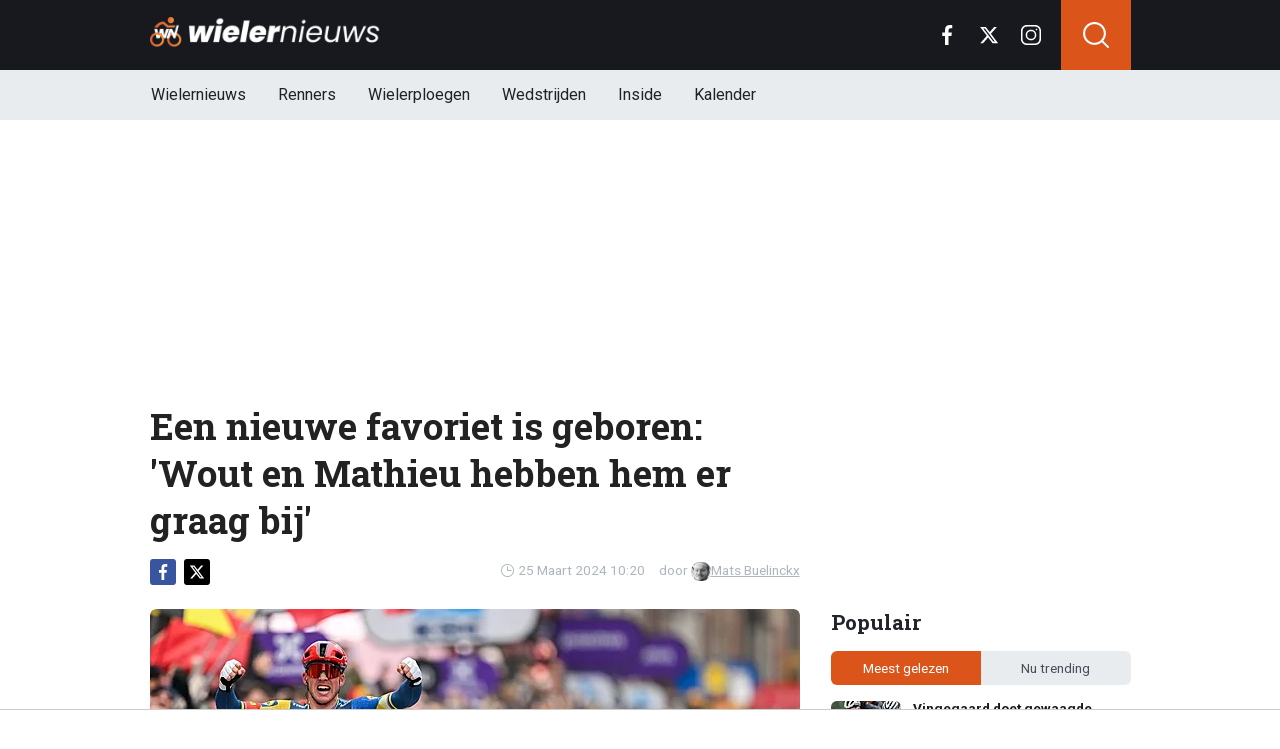

--- FILE ---
content_type: text/html; charset=utf-8
request_url: https://www.wielernieuws.be/news/12861/een-nieuwe-favoriet-is-geboren-wout-en-mathieu-hebben-hem-er-graag-bij
body_size: 18645
content:
<!doctype html>
<html lang="nl">
<head>

  <!-- Global site tag (gtag.js) - Google Analytics -->
  <script async src="https://www.googletagmanager.com/gtag/js?id=G-YFXVXWJ2TR"></script>
  <script>
    window.dataLayer = window.dataLayer || [];
    function gtag(){
      dataLayer.push(arguments);}
    gtag('js', new Date());

    gtag('config', 'G-YFXVXWJ2TR');
  </script>
  <script>
    // 1. User engagement na 15 seconden
    setTimeout(function() {
      gtag('event', 'user_engagement_15s', {
        event_category: 'engagement',
        event_label: '15_seconds_on_page',
        non_interaction: false
      });
    }, 15000);

    // 2. User engagement na 30 seconden
    setTimeout(function() {
      gtag('event', 'user_engagement_30s', {
        event_category: 'engagement',
        event_label: '30_seconds_on_page',
        non_interaction: false
      });
    }, 30000);

    // 3. Scroll diepte 50% & 75%
    let scroll50 = false, scroll75 = false;
    window.addEventListener("scroll", function () {
      const maxScroll = Math.max(document.documentElement.scrollHeight, document.body.scrollHeight) - window.innerHeight;
      if (maxScroll <= 0) return;
      const scrolled = window.scrollY / maxScroll;
      if (!scroll50 && scrolled >= 0.5) {
        gtag('event', 'scroll_50_percent', {
          event_category: 'engagement',
          non_interaction: true
        });
        scroll50 = true;
      }
      if (!scroll75 && scrolled >= 0.75) {
        gtag('event', 'scroll_75_percent', {
          event_category: 'engagement',
          non_interaction: true
        });
        scroll75 = true;
      }
    });
  </script>





<link rel="preconnect" href="https://fonts.googleapis.com">
<link rel="preconnect" href="https://tags.refinery89.com">
    <meta charset="utf-8">
    <meta name="viewport" content="width=device-width, initial-scale=1">
    <link rel="stylesheet" href="https://www.wielernieuws.be/tpl/media/app/css/app.css?v=42" crossorigin="anonymous">
    <link rel="alternate" type="application/rss+xml" href="https://www.wielernieuws.be/feed/rss.php" title="WielerNieuws RSS">


    <title>Een nieuwe favoriet is geboren: 'Wout en Mathieu hebben hem er graag bij' | WielerNieuws</title>
    <meta name="keywords" content="Van Aert,Van der Poel,Pedersen,Ronde van Vlaanderen">
    <meta name="description" content="Mads Pedersen nam afgelopen zondag de maat van Mathieu van der Poel in Gent-Wevelgem. De Deense kopman van Lidl-Trek klopte zijn Nederlandse...">
    <meta name="robots" content="max-image-preview:large, max-snippet:-1, max-video-preview:-1">

    <link rel="apple-touch-icon" sizes="180x180" href="https://www.wielernieuws.be/tpl/media/favicon/apple-touch-icon.png">
    <link rel="icon" type="image/png" sizes="192x192"  href="https://www.wielernieuws.be/tpl/media/favicon/android-chrome-192x192.png">
    <link rel="icon" type="image/png" sizes="512x512"  href="https://www.wielernieuws.be/tpl/media/favicon/android-chrome-512x512.png">
    <link rel="icon" type="image/png" sizes="32x32" href="https://www.wielernieuws.be/tpl/media/favicon/favicon-32x32.png">
    <link rel="icon" type="image/png" sizes="16x16" href="https://www.wielernieuws.be/tpl/media/favicon/favicon-16x16.png">
    <link rel="manifest" href="https://www.wielernieuws.be/tpl/media/favicon/manifest.json">
    <meta name="msapplication-TileColor" content="#ffffff">
    <meta name="msapplication-TileImage" content="https://www.wielernieuws.be/tpl/media/favicon/mstile-150x150.png">
    <meta name="theme-color" content="#ffffff">
    <meta name="twitter:widgets:theme" content="light">

    <meta property="og:image:width" content="1200" />
    <meta property="og:image:height" content="675" />
    <meta property="og:url" content="https://www.wielernieuws.be/news/12861/een-nieuwe-favoriet-is-geboren-wout-en-mathieu-hebben-hem-er-graag-bij" />
    <meta property="og:type" content="website" />
    <meta property="og:title" content="Een nieuwe favoriet is geboren: &#039;Wout en Mathieu hebben hem er graag bij&#039;" />
    <meta property="og:description" content="Mads Pedersen nam afgelopen zondag de maat van Mathieu van der Poel in Gent-Wevelgem. De Deense kopman van Lidl-Trek klopte zijn Nederlandse..." />
    <meta property="og:image" content="https://www.wielerimages.be/media/fotos/1200x675/0/pedersen-mvdp-gent-zege-25-03.webp" />
    <meta property="fb:pages" content="140980895979589" />
    <meta property="fb:app_id" content="165995230151284" />

    <link rel="canonical" href="https://www.wielernieuws.be/news/12861/een-nieuwe-favoriet-is-geboren-wout-en-mathieu-hebben-hem-er-graag-bij" />


	<script async custom-element="amp-consent" src="https://cdn.ampproject.org/v0/amp-consent-0.1.js"></script><meta name="amp-consent-blocking" content="amp-ad">

    <!-- R89 -->
    <script src="https://www.wielernieuws.be/tpl/media/js/functions.js?v=3"></script>

    <!-- /end R89 -->
	<script async src="https://tags.refinery89.com/wielernieuwsbe.js"></script>

  <script src="https://cdn.onesignal.com/sdks/web/v16/OneSignalSDK.page.js" defer></script>
  <script>
    window.OneSignalDeferred = window.OneSignalDeferred || [];
    OneSignalDeferred.push(async function(OneSignal) {
      await OneSignal.init({
        appId: "1a560c0a-8d4f-4ffc-89e7-40ee7ebed6fe",
      });
    });
  </script>


  <!-- <meta name="apple-itunes-app" content="app-id=1618600800, affiliate-data=myAffiliateData, app-argument=myURL"> -->


  <script type="text/javascript">
  !function(){"use strict";function e(e){var t=!(arguments.length>1&&void 0!==arguments[1])||arguments[1],c=document.createElement("script");c.src=e,t?c.type="module":(c.async=!0,c.type="text/javascript",c.setAttribute("nomodule",""));var n=document.getElementsByTagName("script")[0];n.parentNode.insertBefore(c,n)}!function(t,c){!function(t,c,n){var a,o,r;n.accountId=6568,null!==(a=t.marfeel)&&void 0!==a||(t.marfeel={}),null!==(o=(r=t.marfeel).cmd)&&void 0!==o||(r.cmd=[]),t.marfeel.config=n;var i="https://sdk.mrf.io/statics";e("".concat(i,"/marfeel-sdk.js?id=").concat(c),!0),e("".concat(i,"/marfeel-sdk.es5.js?id=").concat(c),!1)}(t,c,arguments.length>2&&void 0!==arguments[2]?arguments[2]:{})}(window,6568,{} /* Config */)}();
  </script>
</head>

<body class="news">


<header class="header js-header">
    <div class="header-top container d-flex align-items-center justify-content-between">
        <div class="d-flex h-100 align-items-center">
            <div class="header-logo">
                <a href="https://www.wielernieuws.be/">
                    <img src="https://www.wielernieuws.be/tpl/media/app/images/wielernieuws-logo.png" alt="Wielernieuws" width="230" height="30" />
                </a>
            </div>
        </div>

        <div class="d-flex header-icons">
            <div class="header-socials js-header-socials d-none d-lg-block">
                <ul>
                    <li class="facebook">
                        <a href="https://www.facebook.com/bewielernieuws" target="_blank">
                            <svg width="26" height="26" viewBox="0 0 26 26" fill="none" xmlns="https://www.w3.org/2000/svg"><g clip-path="url(#a)"><path d="M17.33 4.317h2.374V.183C19.294.127 17.886 0 16.246 0c-3.422 0-5.767 2.153-5.767 6.109V9.75H6.703v4.621h3.776V26h4.63V14.373h3.624l.575-4.622h-4.2V6.567c.001-1.336.361-2.25 2.222-2.25Z" fill="currentColor"/></g><defs><clipPath id="a"><path fill="currentColor" d="M0 0h26v26H0z"/></clipPath></defs></svg>
                        </a>
                    </li>

                    <li class="twitter">
                        <a href="https://twitter.com/WielernieuwsB" target="_blank">
                            <svg height="26" viewBox="0 0 24 24" width="26" xmlns="https://www.w3.org/2000/svg"><path d="m18.244 2.25h3.308l-7.227 8.26 8.502 11.24h-6.657l-5.214-6.817-5.966 6.817h-3.31l7.73-8.835-8.156-10.665h6.826l4.713 6.231zm-1.161 17.52h1.833l-11.832-15.644h-1.967z" fill="currentColor"/></svg>
                        </a>
                    </li>

                    <li class="instagram">
                        <a href="https://www.instagram.com/wielernieuwsbe/" target="_blank">
                            <svg width="26" height="26" viewBox="0 0 26 26" fill="none" xmlns="https://www.w3.org/2000/svg"><path d="M18.448 0H7.553C3.388 0 0 3.388 0 7.553v10.894C0 22.612 3.388 26 7.553 26h10.894C22.612 26 26 22.612 26 18.448V7.553C26 3.388 22.612 0 18.448 0Zm5.52 18.447a5.528 5.528 0 0 1-5.52 5.522H7.553a5.528 5.528 0 0 1-5.522-5.521V7.553A5.528 5.528 0 0 1 7.553 2.03h10.894a5.528 5.528 0 0 1 5.522 5.522v10.894Z" fill="currentColor"/><path d="M13 5.992A7.016 7.016 0 0 0 5.992 13 7.016 7.016 0 0 0 13 20.008 7.016 7.016 0 0 0 20.008 13 7.016 7.016 0 0 0 13 5.992Zm0 11.985A4.982 4.982 0 0 1 8.023 13 4.982 4.982 0 0 1 13 8.023 4.982 4.982 0 0 1 17.977 13 4.982 4.982 0 0 1 13 17.977ZM20.11 6.906a1.016 1.016 0 1 0 0-2.031 1.016 1.016 0 0 0 0 2.031Z" fill="currentColor"/></svg>
                        </a>
                    </li>
                </ul>
            </div>

            <div class="header-search">
                <button type="button" class="header-search__trigger js-search-trigger">
                    <span class="icon icon-md icon-search"></span>
                </button>

                <div class="header-search__form js-search-form">
                    <form method="get" action="https://www.wielernieuws.be/zoeken/">
                        <div class="input-group">
                            <button type="submit" aria-label="Search" class="btn btn-search">
                                <span class="icon icon-sm icon-search"></span>
                            </button>

                            <input type="search" name="q" autocomplete="off" autocapitalize="off" placeholder="Zoeken..." aria-label="Zoeken..." value="" class="form-control">

                            <button type="button" aria-label="Close" class="btn btn-close js-search-trigger">
                                <span class="icon icon-sm icon-cross"></span>
                            </button>
                        </div>
                    </form>
                </div>
            </div>

            <button type="button" class="main-navigation__trigger js-mobile-navigation-trigger">
                <span></span>
                <span></span>
                <span></span>
            </button>
        </div>
    </div>

    <div class="main-navigation-wrapper">
        <div class="main-navigation js-main-navigation container">
            <div class="header-logo-small">
                <a href="https://www.wielernieuws.be/">
                    <img src="https://www.wielernieuws.be/tpl/media/app/images/wn-logo.svg" alt="Wielernieuws" width="40" height="50" />
                </a>
            </div>

            <ul class="main-navigation__list">
              <li><a href="https://www.wielernieuws.be">Wielernieuws</a></li>




                <li class="main-navigation__has-children">
                    <a href="#" class="js-mobile-navigation-trigger-subs">Renners</a>
                    <div class="main-navigation__sub">
                        <ul>
                            <li><a href="https://www.wielernieuws.be/renners/wout-van-aert">Wout van Aert</a></li>
                            <li><a href="https://www.wielernieuws.be/renners/remco-evenepoel">Remco Evenepoel</a></li>
                            <li><a href="https://www.wielernieuws.be/renners/mathieu-van-der-poel">Mathieu van der Poel</a></li>
                            <li><a href="https://www.wielernieuws.be/renners/lotte-kopecky">Lotte Kopecky</a></li>
                            <li><a href="https://www.wielernieuws.be/renners/tadej-pogacar">Tadej Pogacar</a></li>
                            <li><a href="https://www.wielernieuws.be/renners/thibau-nys">Thibau Nys</a></li>


                        </ul>
                    </div>
                </li>

                <li class="main-navigation__has-children">
                    <a href="#" class="js-mobile-navigation-trigger-subs">Wielerploegen</a>
                    <div class="main-navigation__sub">
                        <ul>
                            <li><a href="/team/soudal-quick-step">Soudal Quick-Step</a></li>
                            <li><a href="/team/team-visma-lease-a-bike">Team Visma Lease a Bike</a></li>
                            <li><a href="/team/uae-team-emirates-xrg">UAE Team Emirates</a></li>
                            <li><a href="/team/alpecin-deceuninck">Alpecin - Deceuninck</a></li>
                            <li><a href="/team/lidl-trek">Lidl - Trek</a></li>
                            <li><a href="/team/lotto">Lotto</a></li>


                        </ul>
                    </div>
                </li>
                <li class="main-navigation__has-children">
                    <a href="#" class="js-mobile-navigation-trigger-subs">Wedstrijden</a>
                    <div class="main-navigation__sub">
                        <ul>
                            <li><a href="https://www.wielernieuws.be/wedstrijden/tour-de-france">Tour de France</a></li>
                            <li><a href="https://www.wielernieuws.be/wedstrijden/vuelta">Vuelta</a></li>
                            <li><a href="https://www.wielernieuws.be/wedstrijden/giro">Giro</a></li>
                            <li><a href="https://www.wielernieuws.be/wedstrijden/ronde-van-vlaanderen">Ronde van Vlaanderen</a></li>
                        </ul>
                    </div>
                </li>

                                <li><a href="https://www.wielernieuws.be/inside">Inside</a></li>

                                <li class="main-navigation__has-children">
                                    <a href="#" class="js-mobile-navigation-trigger-subs">Kalender</a>
                                    <div class="main-navigation__sub">
                                        <ul>
                                            <li><a href="https://www.wielernieuws.be/wielerkalender">Wielerkalender</a></li>
                                            <li><a href="https://www.wielernieuws.be/veldritkalender">Veldritkalender</a></li>



                                        </ul>
                                    </div>
                                </li>


                <!--  <li><a href="https://www.wielernieuws.be/fietstoerisme">Fietstoerisme</a></li>
                    <li><a href="https://www.wielernieuws.be/materiaalzone">Materiaalzone</a></li> -->
                <!-- <li><a href="https://www.wielernieuws.be/renners/wout-van-aert">Wout van Aert</a></li>
                <li><a href="https://www.wielernieuws.be/renners/remco-evenepoel">Remco Evenepoel</a></li>
                <li><a href="https://www.wielernieuws.be/renners/mathieu-van-der-poel">Mathieu van der Poel</a></li> -->

                <!-- <li><a href="https://www.wielernieuws.be/wielerkalender">Wielerkalender</a></li> -->


                <!-- <li class="main-navigation__has-children">
                    <a href="#" class="js-mobile-navigation-trigger-subs">Wielrennen</a>
                    <div class="main-navigation__sub">
                        <ul>
                            <li><a href="https://www.wielernieuws.be/veldrijden">Veldrijden</a></li>
                            <li><a href="https://www.wielernieuws.be/mountainbike">Mountainbike</a></li>
                            <li><a href="https://www.wielernieuws.be/baanwielrennen">Baanwielrennen</a></li>
                        </ul>
                    </div>
                </li> -->

            </ul>

            <div class="main-navigation__socials d-block d-lg-none">
                <ul>
                    <li class="facebook">
                        <a href="https://www.facebook.com/bewielernieuws" target="_blank">
                            <span class="icon icon-md icon-facebook"></span>
                        </a>
                    </li>

                    <li class="twitter">
                        <a href="https://twitter.com/WielernieuwsB" target="_blank">
                            <span class="icon icon-md icon-twitter"></span>
                        </a>
                    </li>

                    <li class="instagram">
                        <a href="https://www.instagram.com/wielernieuwsbe/" target="_blank">
                            <span class="icon icon-md icon-instagram"></span>
                        </a>
                    </li>
                </ul>
            </div>
        </div>
    </div>
</header>

<div class="header-banner position-relative mt-3">
    <!-- R89 billboard -->
    <div style="min-height:250px;" class="r89-desktop-billboard-atf d-none d-md-block"></div>
    <div class="loader"></div>
    <!-- /end R89 billboard -->
</div>



<div class="container" >


    <!-- headline, date -->
    <div class="headline">
        <h1 class="mt-3" itemprop="headline">
            Een nieuwe favoriet is geboren: 'Wout en Mathieu hebben hem er graag bij'
        </h1>

        <div class="d-flex justify-content-end mt-2">
            <time itemprop="datePublished" class="d-flex align-items-center">
                <span class="icon icon-xs icon-gray icon-clock me-1"></span>
                25 Maart 2024 10:20
            </time>

            <span class="author-link">door <a href="/auteur/mats-buelinckx" itemprop="author"><img src="https://www.wielerimages.be/media/fotos/120x115/0/profiel-mats-buelinckx.webp" width="16px"
                                                                                                       alt="Mats Buelinckx">Mats Buelinckx</a></span>
        </div>
    </div>
    <!-- /end headline, date -->

        <!-- social sticky -->
    <div class="social-sticky" data-sticky-socials="true">
        <div class="headline">
            <ul>
                <li class="facebook">
                    <a href="https://www.facebook.com/sharer/sharer.php?u=https://www.wielernieuws.be/news/12861/een-nieuwe-favoriet-is-geboren-wout-en-mathieu-hebben-hem-er-graag-bij" target="_blank">
                        <span class="icon icon-xs icon-facebook"></span>
                    </a>
                </li>

                <li class="twitter">
                    <a href="https://twitter.com/intent/tweet?url=https://www.wielernieuws.be/news/12861/een-nieuwe-favoriet-is-geboren-wout-en-mathieu-hebben-hem-er-graag-bij&text=">
                        <span class="icon icon-xs icon-twitter"></span>
                    </a>
                </li>

                <li class="whatsapp d-block d-md-none">
                    <a href="whatsapp://send?text=https://www.wielernieuws.be/news/12861/een-nieuwe-favoriet-is-geboren-wout-en-mathieu-hebben-hem-er-graag-bij" data-action="share/whatsapp/share">
                        <span class="icon icon-xs icon-whatsapp"></span>
                    </a>
                </li>
            </ul>
        </div>
    </div>
    <!-- /end social sticky -->

    <div class="d-flex justify-content-between article-layout">
        <div class="content">

            <!-- photo -->
            <div class="headline-photo">
                <figure itemprop="image" itemscope="" itemtype="https://schema.org/ImageObject">
                    <img src="https://www.wielerimages.be/media/fotos/650x320/0/pedersen-mvdp-gent-zege-25-03.webp" width="650"
                         alt="Een nieuwe favoriet is geboren: 'Wout en Mathieu hebben hem er graag bij'" class="headline-photo__img" fetchPriority="high">
					<meta itemprop="url" content="https://www.wielerimages.be/media/fotos/650x320/0/pedersen-mvdp-gent-zege-25-03.webp">

                    <figcaption>
                        <span>Foto: © PhotoNews</span>
                    </figcaption>
                </figure>
            </div>
            <!-- end photo -->

			<script type="application/ld+json">
				{
				  "@context": "https://schema.org",
				  "@type": "NewsArticle",
				  "headline": "Een nieuwe favoriet is geboren: 'Wout en Mathieu hebben hem er graag bij'",
				  "description": "Mads Pedersen nam afgelopen zondag de maat van Mathieu van der Poel in Gent-Wevelgem. De Deense kopman van Lidl-Trek klopte zijn Nederlandse...",
				  "articleBody": "Mads Pedersen nam afgelopen zondag de maat van Mathieu van der Poel in Gent-Wevelgem. De Deense kopman van Lidl-Trek klopte zijn Nederlandse concurrent in de finale na een slopende koers van meer dan 250 kilometer. Dat belooft voor de Ronde van Vlaanderen!  Pedersen en Van der Poel kleurden samen het laatste deel van Gent-Wevelgem. Kilometerslang hadden beide heren maar één doel voor ogen: koersen. Er werd niet naar mekaar gekeken, de koppositie werd zonder morren overgenomen met als resultaat dat de twee sterksten samen aan de finish kwamen.  Ronde van Vlaanderen Pedersen (28) bewees met zijn winst in Gent-Wevelgem niet onder te moeten doen voor Wout of Mathieu. Een nieuwe favoriet voor de Ronde van Vlaanderen is geboren. 'Van Aert wou ook al graag dat Pogacar er volgende zondag bij is. En ik denk dat ze ook een Pedersen er wel graag bij hebben. Dan hoeft het niet altijd een tweestrijd te zijn', aldus José De Cauwer bij Sporza.  'Laat ons eerlijk zijn: als het zo is als in Harelbeke, met de ene op het wiel van de andere, en wachten, en kijken ... Dat is niet zo mooi, dan heb ik er liever een derde man bij.' Van der Poel Mathieu van der Poel brak dan weer in de laatste tien meter van Gent-Wevelgem. 'Vandaag (gisteren, red.) heeft Van der Poel dan opnieuw hard moeten werken, eerst nog zo'n twintigtal kilometer achter Jonathan Milan, met Pedersen en Stuyven in zijn wiel. Hij heeft toch opnieuw een stevige werkdag achter de rug. Hij zal blij zijn dat hij enkele dagen kan rusten', vertelde voormalige bondscoach nog. ",
				  "url": "https://www.wielernieuws.be/news/12861/een-nieuwe-favoriet-is-geboren-wout-en-mathieu-hebben-hem-er-graag-bij",
                  "articleSection": "Wielrennen",
				  "mainEntityOfPage": {
					"@id": "https://www.wielernieuws.be/news/12861/een-nieuwe-favoriet-is-geboren-wout-en-mathieu-hebben-hem-er-graag-bij"
				  },
				  "inLanguage": "nl",
                  "isAccessibleForFree": true,
                  "wordCount": 297,
				  "publisher": {
                    "@id": "https://www.wielernieuws.be/#organization",
				  	"@type": "Organization",
					"name": "WielerNieuws.be",
					"url": "https://www.wielernieuws.be/"
				  },
				  "author": {
				    "@type": "Person",
				    "name": "Mats Buelinckx",
					"url": "https://www.wielernieuws.be/auteur/mats-buelinckx",
					"@id": "https://www.wielernieuws.be/auteur/mats-buelinckx"
				  },
				  "image": "https://www.wielerimages.be/media/fotos/1200x675/0/pedersen-mvdp-gent-zege-25-03.webp",
				  "thumbnailurl": "https://www.wielerimages.be/media/fotos/1200x675/0/pedersen-mvdp-gent-zege-25-03.webp",
				  "datePublished": "2024-03-25T09:20:00Z",
				  "dateModified": "2024-03-25T09:20:00Z"
				}
			</script>

            <!-- article -->
            <div class="article" itemprop="articleBody">
                <p class="article__intro">
                    Mads Pedersen nam afgelopen zondag de maat van <a href='/renners/mathieu-van-der-poel'>Mathieu van der Poel</a> in Gent-Wevelgem. De Deense kopman van Lidl-Trek klopte zijn Nederlandse concurrent in de finale na een slopende koers van meer dan 250 kilometer. Dat belooft voor de <a href='/wedstrijden/ronde-van-vlaanderen'>Ronde van Vlaanderen</a>!&nbsp;
                </p>

                <div class="r89-desktop-video-outstream"></div>
                <div class="r89-mobile-video-outstream"></div>
                <!--  <div id="outb_readmore_oud"></div> -->

            <!--    <div class="position-relative mb-3">
                    <div style="min-height:380px;" class="r89-mobile-rectangle-mid d-block d-md-none"></div>
                    <div class="loader"></div>
                </div> -->

                    <!--<a href="#" class="read-more-block">
                        <div class="read-more-block__photo">
                            <img src="https://www.wielerimages.be/media/fotos/70x55/0/ine-beyen-04-04-2025.webp" width="70" alt="Ine Beyen hard voor Lotte Kopecky: 'Ze heeft een groot probleem'" loading="lazy">
                        </div>

                        <div class="read-more-block__content">
                            <span class="read-more-block__label">Lees meer</span>
                            <h5 class="read-more-block__title">Ine Beyen hard voor Lotte Kopecky: 'Ze heeft een groot probleem'</h5>
                        </div>
                    </a>-->

                    
<p>Pedersen en Van der Poel kleurden samen het laatste deel van Gent-Wevelgem. Kilometerslang hadden beide heren maar &eacute;&eacute;n doel voor ogen: koersen. Er werd niet naar mekaar gekeken, de koppositie werd zonder morren overgenomen met als resultaat dat de twee sterksten samen aan de finish kwamen.&nbsp;</p>
<h2><p style="font-size: 1.1rem; font-weight: normal; margin: 1.5em 0; line-height: 1.6;">
									<span style="font-weight: normal;">LEES OOK: </span>
									<a href="/news/42216/zou-me-verbazen-vanthourenhout-laat-wielharten-sneller-slaan-over-evenepoel" style="color: #cb5e2f; font-weight: normal; !important; text-decoration: underline;">"Zou me verbazen": Vanthourenhout laat wielharten sneller slaan over Evenepoel</a>
							</p><a href='/wedstrijden/ronde-van-vlaanderen'>Ronde van Vlaanderen</a></h2>
<p>Pedersen (28) bewees met zijn winst in Gent-Wevelgem niet onder te moeten doen voor Wout of Mathieu. Een nieuwe favoriet voor de Ronde van Vlaanderen is geboren. "Van Aert wou ook al graag dat Pogacar er volgende zondag bij is. En ik denk dat ze ook een Pedersen er wel graag bij hebben. Dan hoeft het niet altijd een tweestrijd te zijn", aldus Jos&eacute; De Cauwer bij&nbsp;<em>Sporza.&nbsp;</em></p>
<p>"Laat ons eerlijk zijn: als het zo is als in Harelbeke, met de ene op het wiel van de andere, en wachten, en kijken ... Dat is niet zo mooi, dan heb ik er liever een derde man bij."</p>
<h2>Van der Poel</h2>
<p><a href='/renners/mathieu-van-der-poel'>Mathieu van der Poel</a> brak dan weer in de laatste tien meter van Gent-Wevelgem. "Vandaag (gisteren, red.) heeft Van der Poel dan opnieuw hard moeten werken, eerst nog zo'n twintigtal kilometer achter Jonathan Milan, met Pedersen en Stuyven in zijn wiel. Hij heeft toch opnieuw een stevige werkdag achter de rug. Hij zal blij zijn dat hij enkele dagen kan rusten", vertelde voormalige bondscoach nog.&nbsp;</p>






            </div>
            <!-- end article -->

	<!--		<h3 style="font-size: 17px; margin-bottom: 4px;">&#128293; Populair bij onze lezers</h3>

			<div class="article-list-grid article-list-grid-small" style="margin-bottom: 24px;">
				<div class="article-list__item -related">
					<a href="/news/42295/pech-slaat-toe-voor-toon-aerts-europees-kampioen-komt-met-uitleg" class="article-list__url">
						<div class="article-list__photo">
							<img src="https://www.wielerimages.be/media/fotos/120x115/0/toon-aerts-20-11-25.webp" width="70" alt="Pech slaat toe voor Toon Aerts: Europees kampioen komt met uitleg " loading="lazy">
						</div>

						<div class="article-list__content">
							<h5 class="h3">Pech slaat toe voor Toon Aerts: Europees kampioen komt met uitleg </h5>
						</div>
					</a>
				</div>
			</div>
-->

<!--			<h3>Zie ook:</h3>
            <div class="article-list-grid article-list-grid-small">
                <!-- START BLOCK : RELEVANT -- >
                <div class="article-list__item -related">
                    <a href="" class="article-list__url">
                        <div class="article-list__content">
                            <h5 class="h3"></h5>
                        </div>
                    </a>
                </div>
                <!-- END BLOCK : RELEVANT -- >
            </div>
-->
<div class="articles-hot-mobile">
    <div class="block mt-4">
        <div class="heading">
            <h4>🚀 Iedereen leest dit nu</h4>
        </div>
    </div>

    <div id="hot-articles" class="article-list article-list-grid article-list-grid-small">
        <div class="article-list__item">
            <a href="/news/42275/van-der-poel-blijft-verbazen-en-wil-nog-koers-toevoegen-aan-kalender" class="article-list__url">
                <div class="article-list__photo">
                    <img src="https://www.wielerimages.be/media/fotos/320x180/0/mathieu-van-der-poel-27-12-25.webp" width="320" height="180" alt="Van Der Poel blijft verbazen en wil nog koers toevoegen aan kalender" loading="lazy">
                </div>

                <div class="article-list__content">
                    <h5 class="h3">Van Der Poel blijft verbazen en wil nog koers toevoegen aan kalender</h5>

                    <div class="date-votes">
                        <div class="votes">
                            93
                        </div>
                    </div>
                </div>
            </a>
        </div>
        <div class="article-list__item">
            <a href="/news/42258/komt-deze-ruzie-ooit-nog-goed-binnen-soudal-quickstep" class="article-list__url">
                <div class="article-list__photo">
                    <img src="https://www.wielerimages.be/media/fotos/320x180/0/quick-step-16-01-26.webp" width="320" height="180" alt="Komt deze ruzie ooit nog goed binnen Soudal Quick-Step?" loading="lazy">
                </div>

                <div class="article-list__content">
                    <h5 class="h3">Komt deze ruzie ooit nog goed binnen Soudal Quick-Step?</h5>

                    <div class="date-votes">
                        <div class="votes">
                            327
                        </div>
                    </div>
                </div>
            </a>
        </div>
    </div>
</div>

<div class="poll mt-3 mt-md-4 js-outbrain-selector">
    <p class="poll__title">
        <span class="poll__question">Kan Pedersen het Van Aert en Van der Poel moeilijk maken zondag?</span>
    </p>

    <div id="pollresult">
        <form>
            <label class="poll__item">
                <input type="checkbox" id="pollBtn_B1+0lELJgDsL59v1lLWCig==" class="poll__checkbox">
                Absoluut
            </label>
            <label class="poll__item">
                <input type="checkbox" id="pollBtn_4IAalaPt936pCwQRj3WQdg==" class="poll__checkbox">
                Ik denk van niet
            </label>
        </form>
	</div>

    <div id='wninfo' class="mb-4"></div>
    <div id='chimp' class="mb-4"></div>
</div>




<!-- tags -->
<div class="mt-3 mt-md-4 article__tags">
    <div class="tags">
      <ul>
          <li>
                <a href="https://www.wielernieuws.be/renners/wout-van-aert">Van Aert</a>
            </li>
          <li>
                <a href="https://www.wielernieuws.be/renners/mathieu-van-der-poel">Van der Poel</a>
            </li>
          <li>
                <a href="https://www.wielernieuws.be/renners/mads-pedersen">Pedersen</a>
            </li>
          <li>
                <a href="https://www.wielernieuws.be/wedstrijden/ronde-van-vlaanderen">Ronde van Vlaanderen</a>
            </li>
        </ul>
    </div>
</div>
<!-- /end tags -->









            <div class="OUTBRAIN" data-src="https://www.wielernieuws.be/news/12861/een-nieuwe-favoriet-is-geboren-wout-en-mathieu-hebben-hem-er-graag-bij" data-widget-id="AR_1"></div>
            <!-- <script type="text/javascript" async="async" src="//widgets.outbrain.com/outbrain.js"></script> -->

          <!--  <div class="newsletter">
                <h5 class="h4 my-0">Mis niets van het laatste wielernieuws!</h5>
                <p class="mb-0">Schrijf je in voor onze nieuwsbrief</p> -->

                <!-- mailchimp form -->
            <!--    <form action="https://voetbalnieuws.us4.list-manage.com/subscribe/post?u=323be75796b79e8d103058382&amp;id=a974d58e26" method="post" name="mc-embedded-subscribe-form" target="_blank" class="mt-3">
                    <div class="input-group">
                        <input type="email" class="form-control border-0" value="" name="EMAIL" placeholder="E-mailadres" aria-label="E-mailadres" required>
                        <button type="submit" class="btn btn-secondary">Inschrijven</button>
                    </div>
                </form> -->
                <!-- end mailchimp form -->
          <!--  </div> -->

            <div class="article-list article-list-list mt-4 js-article-list article__latest-news">
                <h4 class="h3 mt-4">Meest recent</h4>



                <div class="article-list__item 0">
                    <a href="/news/42319/wellens-haalt-stevig-uit-richting-nys-en-wijst-op-pijnlijk-werkpunt" class="article-list__url">
                        <div class="article-list__photo">
                            <img src="https://www.wielerimages.be/media/fotos/120x115/0/nys-benidorm.webp" width="120" alt="Wellens haalt stevig uit richting Nys en wijst op pijnlijk werkpunt" loading="lazy">
                        </div>

                        <div class="article-list__content">
                            <h5 class="h3">Wellens haalt stevig uit richting Nys en wijst op pijnlijk werkpunt</h5>
                            <p> ...</p>

                            <div class="date-votes">
                                <time datetime="18:34" class="time">
                                    <span class="flag flag-sm flag-BE"></span>
                                    18:34
                                </time>

                                <div class="votes">
                                    3
                                </div>
                            </div>

                            <div class="list-votes">
                                3
                            </div>
                        </div>
                    </a>
                </div>



                <div class="article-list__item 0">
                    <a href="/news/42315/rueegg-wint-voor-tweede-jaar-op-rij-tour-down-under" class="article-list__url">
                        <div class="article-list__photo">
                            <img src="https://www.wielerimages.be/media/fotos/120x115/0/ruegg.webp" width="120" alt="Rüegg wint voor tweede jaar op rij Tour Down Under" loading="lazy">
                        </div>

                        <div class="article-list__content">
                            <h5 class="h3">Rüegg wint voor tweede jaar op rij Tour Down Under</h5>
                            <p> ...</p>

                            <div class="date-votes">
                                <time datetime="16:44" class="time">
                                    <span class="flag flag-sm flag-AU"></span>
                                    16:44
                                </time>

                                <div class="votes">
                                    1
                                </div>
                            </div>

                            <div class="list-votes">
                                1
                            </div>
                        </div>
                    </a>
                </div>



                <div class="article-list__item 0">
                    <a href="/news/42311/franse-nieuweling-samen-met-van-aert-naar-tour" class="article-list__url">
                        <div class="article-list__photo">
                            <img src="https://www.wielerimages.be/media/fotos/120x115/0/profiel-bruno-armirail.webp" width="120" alt="Franse nieuweling samen met Van Aert naar Tour" loading="lazy">
                        </div>

                        <div class="article-list__content">
                            <h5 class="h3">Franse nieuweling samen met Van Aert naar Tour</h5>
                            <p> ...</p>

                            <div class="date-votes">
                                <time datetime="15:44" class="time">
                                    <span class="flag flag-sm flag-FR"></span>
                                    15:44
                                </time>

                                <div class="votes">
                                    21
                                </div>
                            </div>

                            <div class="list-votes">
                                21
                            </div>
                        </div>
                    </a>
                </div>



                <div class="article-list__item 0">
                    <a href="/news/42303/evenepoel-staat-voor-krachtmeting-met-del-toro-en-vingegaard" class="article-list__url">
                        <div class="article-list__photo">
                            <img src="https://www.wielerimages.be/media/fotos/120x115/0/remco-evenepoel-09-01-26.webp" width="120" alt="Evenepoel staat voor krachtmeting met Del Toro en Vingegaard" loading="lazy">
                        </div>

                        <div class="article-list__content">
                            <h5 class="h3">Evenepoel staat voor krachtmeting met Del Toro en Vingegaard</h5>
                            <p> ...</p>

                            <div class="date-votes">
                                <time datetime="14:44" class="time">
                                    <span class="flag flag-sm flag-BE"></span>
                                    14:44
                                </time>

                                <div class="votes">
                                    33
                                </div>
                            </div>

                            <div class="list-votes">
                                33
                            </div>
                        </div>
                    </a>
                </div>



                <div class="article-list__item 0">
                    <a href="/news/42295/pech-slaat-toe-voor-toon-aerts-europees-kampioen-komt-met-uitleg" class="article-list__url">
                        <div class="article-list__photo">
                            <img src="https://www.wielerimages.be/media/fotos/120x115/0/toon-aerts-20-11-25.webp" width="120" alt="Pech slaat toe voor Toon Aerts: Europees kampioen komt met uitleg " loading="lazy">
                        </div>

                        <div class="article-list__content">
                            <h5 class="h3">Pech slaat toe voor Toon Aerts: Europees kampioen komt met uitleg </h5>
                            <p> ...</p>

                            <div class="date-votes">
                                <time datetime="12:02" class="time">
                                    <span class="flag flag-sm flag-BE"></span>
                                    12:02
                                </time>

                                <div class="votes">
                                    356
                                </div>
                            </div>

                            <div class="list-votes">
                                356
                            </div>
                        </div>
                    </a>
                </div>



                <div class="article-list__item 0">
                    <a href="/news/42292/van-der-poel-onthult-reden-waarom-hij-toch-startte-in-benidorm" class="article-list__url">
                        <div class="article-list__photo">
                            <img src="https://www.wielerimages.be/media/fotos/120x115/0/vdp-beni.webp" width="120" alt="Van der Poel onthult reden waarom hij tóch startte in Benidorm" loading="lazy">
                        </div>

                        <div class="article-list__content">
                            <h5 class="h3">Van der Poel onthult reden waarom hij tóch startte in Benidorm</h5>
                            <p> ...</p>

                            <div class="date-votes">
                                <time datetime="10:46" class="time">
                                    <span class="flag flag-sm flag-NL"></span>
                                    10:46
                                </time>

                                <div class="votes">
                                    37
                                </div>
                            </div>

                            <div class="list-votes">
                                37
                            </div>
                        </div>
                    </a>
                </div>



                <div class="article-list__item 0">
                    <a href="/news/42287/thibau-nys-baalt-na-gemiste-kans-en-komt-met-tekst-en-uitleg" class="article-list__url">
                        <div class="article-list__photo">
                            <img src="https://www.wielerimages.be/media/fotos/120x115/0/thibau-nys-10-01-26.webp" width="120" alt="Thibau Nys baalt na gemiste kans en komt met tekst en uitleg" loading="lazy">
                        </div>

                        <div class="article-list__content">
                            <h5 class="h3">Thibau Nys baalt na gemiste kans en komt met tekst en uitleg</h5>
                            <p> ...</p>

                            <div class="date-votes">
                                <time datetime="09:44" class="time">
                                    <span class="flag flag-sm flag-BE"></span>
                                    09:44
                                </time>

                                <div class="votes">
                                    84
                                </div>
                            </div>

                            <div class="list-votes">
                                84
                            </div>
                        </div>
                    </a>
                </div>



                <div class="article-list__item 0">
                    <a href="/news/42279/van-der-poel-is-eerlijk-en-spaart-ploegmaat-niet-zou-hem-dubbelen" class="article-list__url">
                        <div class="article-list__photo">
                            <img src="https://www.wielerimages.be/media/fotos/120x115/0/mvdp-namen-cross.webp" width="120" alt="Van Der Poel is eerlijk en spaart ploegmaat niet: “Zou hem dubbelen”" loading="lazy">
                        </div>

                        <div class="article-list__content">
                            <h5 class="h3">Van Der Poel is eerlijk en spaart ploegmaat niet: “Zou hem dubbelen”</h5>
                            <p> ...</p>

                            <div class="date-votes">
                                <time datetime="08:42" class="time">
                                    <span class="flag flag-sm flag-NL"></span>
                                    08:42
                                </time>

                                <div class="votes">
                                    47
                                </div>
                            </div>

                            <div class="list-votes">
                                47
                            </div>
                        </div>
                    </a>
                </div>



                <div class="article-list__item 0">
                    <a href="/news/42278/ploegleider-in-de-wolken-na-fantastisch-nieuws-over-wout-van-aert" class="article-list__url">
                        <div class="article-list__photo">
                            <img src="https://www.wielerimages.be/media/fotos/120x115/0/wout-van-aert-27-12-25.webp" width="120" alt="Ploegleider in de wolken na fantastisch nieuws over Wout Van Aert" loading="lazy">
                        </div>

                        <div class="article-list__content">
                            <h5 class="h3">Ploegleider in de wolken na fantastisch nieuws over Wout Van Aert</h5>
                            <p> ...</p>

                            <div class="date-votes">
                                <time datetime="07:56" class="time">
                                    <span class="flag flag-sm flag-BE"></span>
                                    07:56
                                </time>

                                <div class="votes">
                                    41
                                </div>
                            </div>

                            <div class="list-votes">
                                41
                            </div>
                        </div>
                    </a>
                </div>



                <div class="article-list__item 0">
                    <a href="/news/42275/van-der-poel-blijft-verbazen-en-wil-nog-koers-toevoegen-aan-kalender" class="article-list__url">
                        <div class="article-list__photo">
                            <img src="https://www.wielerimages.be/media/fotos/120x115/0/mathieu-van-der-poel-27-12-25.webp" width="120" alt="Van Der Poel blijft verbazen en wil nog koers toevoegen aan kalender" loading="lazy">
                        </div>

                        <div class="article-list__content">
                            <h5 class="h3">Van Der Poel blijft verbazen en wil nog koers toevoegen aan kalender</h5>
                            <p> ...</p>

                            <div class="date-votes">
                                <time datetime="07:12" class="time">
                                    <span class="flag flag-sm flag-NL"></span>
                                    07:12
                                </time>

                                <div class="votes">
                                    93
                                </div>
                            </div>

                            <div class="list-votes">
                                93
                            </div>
                        </div>
                    </a>
                </div>



                <div class="article-list__item 0">
                    <a href="/news/42262/kittel-ziet-bijzonder-jaar-aankomen-nog-nooit-meegemaakt" class="article-list__url">
                        <div class="article-list__photo">
                            <img src="https://www.wielerimages.be/media/fotos/120x115/0/unibet-rockets4.webp" width="120" alt="Kittel ziet bijzonder jaar aankomen: “Nog nooit meegemaakt”" loading="lazy">
                        </div>

                        <div class="article-list__content">
                            <h5 class="h3">Kittel ziet bijzonder jaar aankomen: “Nog nooit meegemaakt”</h5>
                            <p> ...</p>

                            <div class="date-votes">
                                <time datetime="18:59" class="time">
                                    <span class="flag flag-sm flag-DE"></span>
                                    18:59
                                </time>

                                <div class="votes">
                                    14
                                </div>
                            </div>

                            <div class="list-votes">
                                14
                            </div>
                        </div>
                    </a>
                </div>



                <div class="article-list__item 0">
                    <a href="/news/42266/vingegaard-heeft-woorden-over-pogacar-wil-ik-ook" class="article-list__url">
                        <div class="article-list__photo">
                            <img src="https://www.wielerimages.be/media/fotos/120x115/0/visma-jonas-vingegaard-4.webp" width="120" alt="Vingegaard heeft woorden over Pogacar: “Wil ik ook” " loading="lazy">
                        </div>

                        <div class="article-list__content">
                            <h5 class="h3">Vingegaard heeft woorden over Pogacar: “Wil ik ook” </h5>
                            <p> ...</p>

                            <div class="date-votes">
                                <time datetime="17:59" class="time">
                                    <span class="flag flag-sm flag-DK"></span>
                                    17:59
                                </time>

                                <div class="votes">
                                    10
                                </div>
                            </div>

                            <div class="list-votes">
                                10
                            </div>
                        </div>
                    </a>
                </div>



                <div class="article-list__item 0">
                    <a href="/news/42260/groenewegen-vindt-motivatie-hij-triggert-mij" class="article-list__url">
                        <div class="article-list__photo">
                            <img src="https://www.wielerimages.be/media/fotos/120x115/0/groenewegen-na-rit-3-01-07-2024.webp" width="120" alt="Groenewegen vindt motivatie: “Hij triggert mij”" loading="lazy">
                        </div>

                        <div class="article-list__content">
                            <h5 class="h3">Groenewegen vindt motivatie: “Hij triggert mij”</h5>
                            <p> ...</p>

                            <div class="date-votes">
                                <time datetime="16:59" class="time">
                                    <span class="flag flag-sm flag-NL"></span>
                                    16:59
                                </time>

                                <div class="votes">
                                    21
                                </div>
                            </div>

                            <div class="list-votes">
                                21
                            </div>
                        </div>
                    </a>
                </div>



                <div class="article-list__item 0">
                    <a href="/news/42274/van-der-poel-wint-weer-nys-tweede-in-benidorm" class="article-list__url">
                        <div class="article-list__photo">
                            <img src="https://www.wielerimages.be/media/fotos/120x115/0/poel-benidorm.webp" width="120" alt="Van der Poel wint weer, Nys tweede in Benidorm" loading="lazy">
                        </div>

                        <div class="article-list__content">
                            <h5 class="h3">Van der Poel wint weer, Nys tweede in Benidorm</h5>
                            <p> ...</p>

                            <div class="date-votes">
                                <time datetime="16:18" class="time">
                                    <span class="flag flag-sm flag-ES"></span>
                                    16:18
                                </time>

                                <div class="votes">
                                    45
                                </div>
                            </div>

                            <div class="list-votes">
                                45
                            </div>
                        </div>
                    </a>
                </div>



                <div class="article-list__item 0">
                    <a href="/news/42270/brand-wint-in-benidorm-eindelijk-weer-eens" class="article-list__url">
                        <div class="article-list__photo">
                            <img src="https://www.wielerimages.be/media/fotos/120x115/0/brand-nys.webp" width="120" alt="Brand wint in Benidorm eindelijk weer eens" loading="lazy">
                        </div>

                        <div class="article-list__content">
                            <h5 class="h3">Brand wint in Benidorm eindelijk weer eens</h5>
                            <p> ...</p>

                            <div class="date-votes">
                                <time datetime="14:23" class="time">
                                    <span class="flag flag-sm flag-ES"></span>
                                    14:23
                                </time>

                                <div class="votes">
                                    7
                                </div>
                            </div>

                            <div class="list-votes">
                                7
                            </div>
                        </div>
                    </a>
                </div>



                <div class="article-list__item 0">
                    <a href="/news/42258/komt-deze-ruzie-ooit-nog-goed-binnen-soudal-quickstep" class="article-list__url">
                        <div class="article-list__photo">
                            <img src="https://www.wielerimages.be/media/fotos/120x115/0/quick-step-16-01-26.webp" width="120" alt="Komt deze ruzie ooit nog goed binnen Soudal Quick-Step?" loading="lazy">
                        </div>

                        <div class="article-list__content">
                            <h5 class="h3">Komt deze ruzie ooit nog goed binnen Soudal Quick-Step?</h5>
                            <p> ...</p>

                            <div class="date-votes">
                                <time datetime="11:44" class="time">
                                    <span class="flag flag-sm flag-BE"></span>
                                    11:44
                                </time>

                                <div class="votes">
                                    327
                                </div>
                            </div>

                            <div class="list-votes">
                                327
                            </div>
                        </div>
                    </a>
                </div>



                <div class="article-list__item 0">
                    <a href="/news/42239/wout-van-aert-houdt-zich-niet-in-en-klapt-uit-de-biecht" class="article-list__url">
                        <div class="article-list__photo">
                            <img src="https://www.wielerimages.be/media/fotos/120x115/0/wout-van-aert-04-11-25.webp" width="120" alt="Wout van Aert houdt zich niet in en klapt uit de biecht" loading="lazy">
                        </div>

                        <div class="article-list__content">
                            <h5 class="h3">Wout van Aert houdt zich niet in en klapt uit de biecht</h5>
                            <p> ...</p>

                            <div class="date-votes">
                                <time datetime="11:15" class="time">
                                    <span class="flag flag-sm flag-BE"></span>
                                    11:15
                                </time>

                                <div class="votes">
                                    505
                                </div>
                            </div>

                            <div class="list-votes">
                                505
                            </div>
                        </div>
                    </a>
                </div>



                <div class="article-list__item 0">
                    <a href="/news/42254/axel-merckx-spreekt-klare-taal-over-wout-van-aert" class="article-list__url">
                        <div class="article-list__photo">
                            <img src="https://www.wielerimages.be/media/fotos/120x115/0/van-aert-wout-13-09-25.webp" width="120" alt="Axel Merckx spreekt klare taal over Wout van Aert" loading="lazy">
                        </div>

                        <div class="article-list__content">
                            <h5 class="h3">Axel Merckx spreekt klare taal over Wout van Aert</h5>
                            <p> ...</p>

                            <div class="date-votes">
                                <time datetime="10:37" class="time">
                                    <span class="flag flag-sm flag-BE"></span>
                                    10:37
                                </time>

                                <div class="votes">
                                    117
                                </div>
                            </div>

                            <div class="list-votes">
                                117
                            </div>
                        </div>
                    </a>
                </div>



                <div class="article-list__item 0">
                    <a href="/news/42251/michael-vanthourenhout-krijgt-enorme-domper-te-verwerken" class="article-list__url">
                        <div class="article-list__photo">
                            <img src="https://www.wielerimages.be/media/fotos/120x115/0/michael-vanthourenhout-17-12-25.webp" width="120" alt="Michael Vanthourenhout krijgt enorme domper te verwerken" loading="lazy">
                        </div>

                        <div class="article-list__content">
                            <h5 class="h3">Michael Vanthourenhout krijgt enorme domper te verwerken</h5>
                            <p> ...</p>

                            <div class="date-votes">
                                <time datetime="10:06" class="time">
                                    <span class="flag flag-sm flag-BE"></span>
                                    10:06
                                </time>

                                <div class="votes">
                                    156
                                </div>
                            </div>

                            <div class="list-votes">
                                156
                            </div>
                        </div>
                    </a>
                </div>



                <div class="article-list__item 0">
                    <a href="/news/42247/wout-van-aert-deelt-onthullend-feit-dat-haatte-ik" class="article-list__url">
                        <div class="article-list__photo">
                            <img src="https://www.wielerimages.be/media/fotos/120x115/0/visma-wout-van-aert-7.webp" width="120" alt="Wout van Aert deelt onthullend feit: &#039;&#039;Dat haatte ik&#039;&#039;" loading="lazy">
                        </div>

                        <div class="article-list__content">
                            <h5 class="h3">Wout van Aert deelt onthullend feit: &#039;&#039;Dat haatte ik&#039;&#039;</h5>
                            <p> ...</p>

                            <div class="date-votes">
                                <time datetime="09:29" class="time">
                                    <span class="flag flag-sm flag-BE"></span>
                                    09:29
                                </time>

                                <div class="votes">
                                    45
                                </div>
                            </div>

                            <div class="list-votes">
                                45
                            </div>
                        </div>
                    </a>
                </div>



                <div class="article-list__item 0">
                    <a href="/news/42243/sven-vanthourenhout-looft-specifiek-een-belgische-renner" class="article-list__url">
                        <div class="article-list__photo">
                            <img src="https://www.wielerimages.be/media/fotos/120x115/0/sven-vanthourenhout-26-03-25.webp" width="120" alt="Sven Vanthourenhout looft specifiek één Belgische renner" loading="lazy">
                        </div>

                        <div class="article-list__content">
                            <h5 class="h3">Sven Vanthourenhout looft specifiek één Belgische renner</h5>
                            <p> ...</p>

                            <div class="date-votes">
                                <time datetime="08:05" class="time">
                                    <span class="flag flag-sm flag-BE"></span>
                                    08:05
                                </time>

                                <div class="votes">
                                    54
                                </div>
                            </div>

                            <div class="list-votes">
                                54
                            </div>
                        </div>
                    </a>
                </div>



                <div class="article-list__item 0">
                    <a href="/news/42236/vingegaard-doet-gewaagde-voorspelling-over-evenepoel" class="article-list__url">
                        <div class="article-list__photo">
                            <img src="https://www.wielerimages.be/media/fotos/120x115/0/remcojonasisola2000.webp" width="120" alt="Vingegaard doet gewaagde voorspelling over Evenepoel" loading="lazy">
                        </div>

                        <div class="article-list__content">
                            <h5 class="h3">Vingegaard doet gewaagde voorspelling over Evenepoel</h5>
                            <p> ...</p>

                            <div class="date-votes">
                                <time datetime="18:16" class="time">
                                    <span class="flag flag-sm flag-BE"></span>
                                    18:16
                                </time>

                                <div class="votes">
                                    952
                                </div>
                            </div>

                            <div class="list-votes">
                                952
                            </div>
                        </div>
                    </a>
                </div>



                <div class="article-list__item 0">
                    <a href="/news/42234/van-der-poel-verrast-met-opvallende-investering" class="article-list__url">
                        <div class="article-list__photo">
                            <img src="https://www.wielerimages.be/media/fotos/120x115/0/mathieu-van-der-poel-02-09-25.webp" width="120" alt="Van der Poel verrast met opvallende investering" loading="lazy">
                        </div>

                        <div class="article-list__content">
                            <h5 class="h3">Van der Poel verrast met opvallende investering</h5>
                            <p> ...</p>

                            <div class="date-votes">
                                <time datetime="17:12" class="time">
                                    <span class="flag flag-sm flag-NL"></span>
                                    17:12
                                </time>

                                <div class="votes">
                                    435
                                </div>
                            </div>

                            <div class="list-votes">
                                435
                            </div>
                        </div>
                    </a>
                </div>



                <div class="article-list__item 0">
                    <a href="/news/42232/tourwinnares-laat-zich-uit-over-situatie-rond-fem-van-empel" class="article-list__url">
                        <div class="article-list__photo">
                            <img src="https://www.wielerimages.be/media/fotos/120x115/0/fem-van-empel-13-09-25.webp" width="120" alt="Tour-winnares laat zich uit over situatie rond Fem Van Empel" loading="lazy">
                        </div>

                        <div class="article-list__content">
                            <h5 class="h3">Tour-winnares laat zich uit over situatie rond Fem Van Empel</h5>
                            <p> ...</p>

                            <div class="date-votes">
                                <time datetime="16:08" class="time">
                                    <span class="flag flag-sm flag-NL"></span>
                                    16:08
                                </time>

                                <div class="votes">
                                    398
                                </div>
                            </div>

                            <div class="list-votes">
                                398
                            </div>
                        </div>
                    </a>
                </div>



                <div class="article-list__item 0">
                    <a href="/news/42227/twijfel-achter-roze-droom-bruyneel-ziet-risico-in-plan-vingegaard" class="article-list__url">
                        <div class="article-list__photo">
                            <img src="https://www.wielerimages.be/media/fotos/120x115/0/jonas-vingegaard-11-06-25.webp" width="120" alt="Twijfel achter roze droom: Bruyneel ziet risico in plan Vingegaard" loading="lazy">
                        </div>

                        <div class="article-list__content">
                            <h5 class="h3">Twijfel achter roze droom: Bruyneel ziet risico in plan Vingegaard</h5>
                            <p> ...</p>

                            <div class="date-votes">
                                <time datetime="15:12" class="time">
                                    <span class="flag flag-sm flag-BE"></span>
                                    15:12
                                </time>

                                <div class="votes">
                                    23
                                </div>
                            </div>

                            <div class="list-votes">
                                23
                            </div>
                        </div>
                    </a>
                </div>

            </div>

        </div>

        <aside class="sidebar" role="complementary">

            <div class="article__hot">
<div class="block mt-4">
    <div class="heading">
        <h4>Populair</h4>
    </div>

    <ul class="nav nav-pills mb-2" role="tablist">
        <li class="nav-item">
            <button type="button" class="nav-link active" data-bs-toggle="pill" data-bs-target="#popular" role="tab" aria-controls="popular" aria-selected="true">
                Meest gelezen
            </button>
        </li>
        <li class="nav-item">
            <button type="button" class="nav-link" id="pills-profile-tab" data-bs-toggle="pill" data-bs-target="#polls" role="tab" aria-controls="polls" aria-selected="false">
                Nu trending
            </button>
        </li>
    </ul>

    <div class="tab-content">
        <div class="tab-pane fade show active" id="popular" role="tabpanel">
            <div class="article-list article-list-grid article-list-grid-small">
                <div class="article-list__item">
                    <a href="https://www.wielernieuws.be/news/42236/vingegaard-doet-gewaagde-voorspelling-over-evenepoel" class="article-list__url">
                        <div class="article-list__photo">
                            <img src="https://www.wielerimages.be/media/fotos/70x55/0/remcojonasisola2000.webp" width="70" alt="Vingegaard doet gewaagde voorspelling over Evenepoel" loading="lazy">
                        </div>

                        <div class="article-list__content">
                            <h5 class="h3">Vingegaard doet gewaagde voorspelling over Evenepoel</h5>

                            <div class="date-votes">
                                <div class="votes">
                                    952
                                </div>
                            </div>
                        </div>
                    </a>
                </div>
                <div class="article-list__item">
                    <a href="https://www.wielernieuws.be/news/42295/pech-slaat-toe-voor-toon-aerts-europees-kampioen-komt-met-uitleg" class="article-list__url">
                        <div class="article-list__photo">
                            <img src="https://www.wielerimages.be/media/fotos/70x55/0/toon-aerts-20-11-25.webp" width="70" alt="Pech slaat toe voor Toon Aerts: Europees kampioen komt met uitleg " loading="lazy">
                        </div>

                        <div class="article-list__content">
                            <h5 class="h3">Pech slaat toe voor Toon Aerts: Europees kampioen komt met uitleg </h5>

                            <div class="date-votes">
                                <div class="votes">
                                    356
                                </div>
                            </div>
                        </div>
                    </a>
                </div>
                <div class="article-list__item">
                    <a href="https://www.wielernieuws.be/news/42239/wout-van-aert-houdt-zich-niet-in-en-klapt-uit-de-biecht" class="article-list__url">
                        <div class="article-list__photo">
                            <img src="https://www.wielerimages.be/media/fotos/70x55/0/wout-van-aert-04-11-25.webp" width="70" alt="Wout van Aert houdt zich niet in en klapt uit de biecht" loading="lazy">
                        </div>

                        <div class="article-list__content">
                            <h5 class="h3">Wout van Aert houdt zich niet in en klapt uit de biecht</h5>

                            <div class="date-votes">
                                <div class="votes">
                                    505
                                </div>
                            </div>
                        </div>
                    </a>
                </div>
                <div class="article-list__item">
                    <a href="https://www.wielernieuws.be/news/42258/komt-deze-ruzie-ooit-nog-goed-binnen-soudal-quickstep" class="article-list__url">
                        <div class="article-list__photo">
                            <img src="https://www.wielerimages.be/media/fotos/70x55/0/quick-step-16-01-26.webp" width="70" alt="Komt deze ruzie ooit nog goed binnen Soudal Quick-Step?" loading="lazy">
                        </div>

                        <div class="article-list__content">
                            <h5 class="h3">Komt deze ruzie ooit nog goed binnen Soudal Quick-Step?</h5>

                            <div class="date-votes">
                                <div class="votes">
                                    327
                                </div>
                            </div>
                        </div>
                    </a>
                </div>
                <div class="article-list__item">
                    <a href="https://www.wielernieuws.be/news/42251/michael-vanthourenhout-krijgt-enorme-domper-te-verwerken" class="article-list__url">
                        <div class="article-list__photo">
                            <img src="https://www.wielerimages.be/media/fotos/70x55/0/michael-vanthourenhout-17-12-25.webp" width="70" alt="Michael Vanthourenhout krijgt enorme domper te verwerken" loading="lazy">
                        </div>

                        <div class="article-list__content">
                            <h5 class="h3">Michael Vanthourenhout krijgt enorme domper te verwerken</h5>

                            <div class="date-votes">
                                <div class="votes">
                                    156
                                </div>
                            </div>
                        </div>
                    </a>
                </div>
                <div class="article-list__item">
                    <a href="https://www.wielernieuws.be/news/42243/sven-vanthourenhout-looft-specifiek-een-belgische-renner" class="article-list__url">
                        <div class="article-list__photo">
                            <img src="https://www.wielerimages.be/media/fotos/70x55/0/sven-vanthourenhout-26-03-25.webp" width="70" alt="Sven Vanthourenhout looft specifiek één Belgische renner" loading="lazy">
                        </div>

                        <div class="article-list__content">
                            <h5 class="h3">Sven Vanthourenhout looft specifiek één Belgische renner</h5>

                            <div class="date-votes">
                                <div class="votes">
                                    54
                                </div>
                            </div>
                        </div>
                    </a>
                </div>
            </div>
        </div>

        <div class="tab-pane fade" id="polls" role="tabpanel">
            <div class="article-list article-list-grid article-list-grid-small">

                <div class="article-list__item">
                    <a href="https://www.wielernieuws.be/news/42295/pech-slaat-toe-voor-toon-aerts-europees-kampioen-komt-met-uitleg" class="article-list__url">
                        <div class="article-list__photo">
                            <img src="https://www.wielerimages.be/media/fotos/70x55/0/toon-aerts-20-11-25.webp" width="70" alt="Pech slaat toe voor Toon Aerts: Europees kampioen komt met uitleg " loading="lazy">
                        </div>

                        <div class="article-list__content">
                            <h5 class="h3">Kan Toon Aerts dit seizoen nog een cross winnen?</h5>

                            <div class="date-votes">
                                <div class="votes">
                                    356
                                </div>
                            </div>
                        </div>
                    </a>
                </div>
                <div class="article-list__item">
                    <a href="https://www.wielernieuws.be/news/42275/van-der-poel-blijft-verbazen-en-wil-nog-koers-toevoegen-aan-kalender" class="article-list__url">
                        <div class="article-list__photo">
                            <img src="https://www.wielerimages.be/media/fotos/70x55/0/mathieu-van-der-poel-27-12-25.webp" width="70" alt="Van Der Poel blijft verbazen en wil nog koers toevoegen aan kalender" loading="lazy">
                        </div>

                        <div class="article-list__content">
                            <h5 class="h3">Lijkt het u een verstandige beslissing om al zo snel aan het voorjaar te beginnen?</h5>

                            <div class="date-votes">
                                <div class="votes">
                                    93
                                </div>
                            </div>
                        </div>
                    </a>
                </div>
                <div class="article-list__item">
                    <a href="https://www.wielernieuws.be/news/42287/thibau-nys-baalt-na-gemiste-kans-en-komt-met-tekst-en-uitleg" class="article-list__url">
                        <div class="article-list__photo">
                            <img src="https://www.wielerimages.be/media/fotos/70x55/0/thibau-nys-10-01-26.webp" width="70" alt="Thibau Nys baalt na gemiste kans en komt met tekst en uitleg" loading="lazy">
                        </div>

                        <div class="article-list__content">
                            <h5 class="h3">Had er misschien meer in gezeten voor Thibau Nys?</h5>

                            <div class="date-votes">
                                <div class="votes">
                                    84
                                </div>
                            </div>
                        </div>
                    </a>
                </div>
                <div class="article-list__item">
                    <a href="https://www.wielernieuws.be/news/42279/van-der-poel-is-eerlijk-en-spaart-ploegmaat-niet-zou-hem-dubbelen" class="article-list__url">
                        <div class="article-list__photo">
                            <img src="https://www.wielerimages.be/media/fotos/70x55/0/mvdp-namen-cross.webp" width="70" alt="Van Der Poel is eerlijk en spaart ploegmaat niet: “Zou hem dubbelen”" loading="lazy">
                        </div>

                        <div class="article-list__content">
                            <h5 class="h3">Zou u Jasper Philipsen graag eens aan het werk zien in een veldrit?</h5>

                            <div class="date-votes">
                                <div class="votes">
                                    47
                                </div>
                            </div>
                        </div>
                    </a>
                </div>
                <div class="article-list__item">
                    <a href="https://www.wielernieuws.be/news/42278/ploegleider-in-de-wolken-na-fantastisch-nieuws-over-wout-van-aert" class="article-list__url">
                        <div class="article-list__photo">
                            <img src="https://www.wielerimages.be/media/fotos/70x55/0/wout-van-aert-27-12-25.webp" width="70" alt="Ploegleider in de wolken na fantastisch nieuws over Wout Van Aert" loading="lazy">
                        </div>

                        <div class="article-list__content">
                            <h5 class="h3">Kan Wout Van Aert in De Omloop Het Nieuwsblad meteen meedoen voor de eindzege?</h5>

                            <div class="date-votes">
                                <div class="votes">
                                    41
                                </div>
                            </div>
                        </div>
                    </a>
                </div>
                <div class="article-list__item">
                    <a href="https://www.wielernieuws.be/news/42292/van-der-poel-onthult-reden-waarom-hij-toch-startte-in-benidorm" class="article-list__url">
                        <div class="article-list__photo">
                            <img src="https://www.wielerimages.be/media/fotos/70x55/0/vdp-beni.webp" width="70" alt="Van der Poel onthult reden waarom hij tóch startte in Benidorm" loading="lazy">
                        </div>

                        <div class="article-list__content">
                            <h5 class="h3">Had u verwacht dat Van Der Poel aan de start zou staan in Benidorm?</h5>

                            <div class="date-votes">
                                <div class="votes">
                                    37
                                </div>
                            </div>
                        </div>
                    </a>
                </div>
				
            </div>
        </div>
    </div>
</div>
            </div>
            <div class="position-relative mt-3">
                <div style="min-height:600px;" class="r89-desktop-hpa-btf d-none d-md-block"></div>
                <div class="loader"></div>
            </div>





<div class="block mt-4">
    <div class="heading-orange-small mb-2">
        <h4 class="heading-title">Net Binnen</h4>
    </div>

    <div class="article-list article-list-grid article-list-grid-small">

        <div class="article-list__item">
            <a href="https://www.wielernieuws.be/news/42319/wellens-haalt-stevig-uit-richting-nys-en-wijst-op-pijnlijk-werkpunt" class="article-list__url">
                <div class="article-list__photo">
                    <img src="https://www.wielerimages.be/media/fotos/70x55/0/nys-benidorm.webp" width="70" alt="Wellens haalt stevig uit richting Nys en wijst op pijnlijk werkpunt" loading="lazy">
                </div>

                <div class="article-list__content">
                    <h5 class="h3">Wellens haalt stevig uit richting Nys en wijst op pijnlijk werkpunt</h5>

                    <div class="date-votes">
                        <div class="votes">
                            3
							<!-- 18:34 -->
                        </div>
                    </div>
                </div>
            </a>
        </div>
        <div class="article-list__item">
            <a href="https://www.wielernieuws.be/news/42315/rueegg-wint-voor-tweede-jaar-op-rij-tour-down-under" class="article-list__url">
                <div class="article-list__photo">
                    <img src="https://www.wielerimages.be/media/fotos/70x55/0/ruegg.webp" width="70" alt="Rüegg wint voor tweede jaar op rij Tour Down Under" loading="lazy">
                </div>

                <div class="article-list__content">
                    <h5 class="h3">Rüegg wint voor tweede jaar op rij Tour Down Under</h5>

                    <div class="date-votes">
                        <div class="votes">
                            1
							<!-- 16:44 -->
                        </div>
                    </div>
                </div>
            </a>
        </div>
        <div class="article-list__item">
            <a href="https://www.wielernieuws.be/news/42311/franse-nieuweling-samen-met-van-aert-naar-tour" class="article-list__url">
                <div class="article-list__photo">
                    <img src="https://www.wielerimages.be/media/fotos/70x55/0/profiel-bruno-armirail.webp" width="70" alt="Franse nieuweling samen met Van Aert naar Tour" loading="lazy">
                </div>

                <div class="article-list__content">
                    <h5 class="h3">Franse nieuweling samen met Van Aert naar Tour</h5>

                    <div class="date-votes">
                        <div class="votes">
                            21
							<!-- 15:44 -->
                        </div>
                    </div>
                </div>
            </a>
        </div>
        <div class="article-list__item">
            <a href="https://www.wielernieuws.be/news/42303/evenepoel-staat-voor-krachtmeting-met-del-toro-en-vingegaard" class="article-list__url">
                <div class="article-list__photo">
                    <img src="https://www.wielerimages.be/media/fotos/70x55/0/remco-evenepoel-09-01-26.webp" width="70" alt="Evenepoel staat voor krachtmeting met Del Toro en Vingegaard" loading="lazy">
                </div>

                <div class="article-list__content">
                    <h5 class="h3">Evenepoel staat voor krachtmeting met Del Toro en Vingegaard</h5>

                    <div class="date-votes">
                        <div class="votes">
                            33
							<!-- 14:44 -->
                        </div>
                    </div>
                </div>
            </a>
        </div>
        <div class="article-list__item">
            <a href="https://www.wielernieuws.be/news/42295/pech-slaat-toe-voor-toon-aerts-europees-kampioen-komt-met-uitleg" class="article-list__url">
                <div class="article-list__photo">
                    <img src="https://www.wielerimages.be/media/fotos/70x55/0/toon-aerts-20-11-25.webp" width="70" alt="Pech slaat toe voor Toon Aerts: Europees kampioen komt met uitleg " loading="lazy">
                </div>

                <div class="article-list__content">
                    <h5 class="h3">Pech slaat toe voor Toon Aerts: Europees kampioen komt met uitleg </h5>

                    <div class="date-votes">
                        <div class="votes">
                            356
							<!-- 12:02 -->
                        </div>
                    </div>
                </div>
            </a>
        </div>

    </div>
</div>

            <div class="OUTBRAIN outbrain-desktop-only" data-src="DROP_PERMALINK_HERE" data-widget-id="SB_1"></div>
            <!-- <script type="text/javascript" async="async" src="//widgets.outbrain.com/outbrain.js"></script> -->




        </aside>

        <div class="OUTBRAIN outbrain-mobile-only" data-src="DROP_PERMALINK_HERE" data-widget-id="SB_1"></div>
        <!-- <script type="text/javascript" async="async" src="//widgets.outbrain.com/outbrain.js"></script> -->
    </div>



</div>

<footer class="footer mt-md-4">

    <div class="footer-newsletter py-4">
        <div class="container">

            <div class="row align-items-center">
                <div class="col-md-7 mb-3 mb-md-0 text-center text-lg-start">
                    <h5 class="h4 mb-1">Mis niets van het laatste wielernieuws!</h5>
                    <p class="mb-0">Schrijf je in voor onze nieuwsbrief</p>
                </div>

                <div class="col-md-5">
                    <!-- mailchimp form -->
                    <form action="https://voetbalnieuws.us4.list-manage.com/subscribe/post?u=323be75796b79e8d103058382&amp;id=a974d58e26" method="post" name="mc-embedded-subscribe-form" target="_blank">
                        <div class="input-group">
                            <input type="email" class="form-control border-0" value="" name="EMAIL" placeholder="E-mailadres" aria-label="E-mailadres" required>
                            <button type="submit" class="btn btn-secondary">Inschrijven</button>
                        </div>
                    </form>
                    <!-- end mailchimp form -->
                </div>
            </div>

        </div>
    </div>

    <div class="footer-bottom py-3 pt-lg-5 pb-lg-4">
        <div class="container">

            <div class="row accordion" id="accordionFooter">
              <div class="col-lg">
                    <h4 class="accordion-header" id="headingOne">
                        <button class="accordion-button collapsed" type="button" data-bs-toggle="collapse" data-bs-target="#collapseOne" aria-expanded="true" aria-controls="collapseOne">
                            Wielerploegen
                        </button>
                    </h4>
                    <div id="collapseOne" class="accordion-collapse collapse" aria-labelledby="headingOne" data-bs-parent="#accordionFooter">
                        <div class="accordion-body py-3 py-lg-0">
                            <ul>
                                <li><a href="/team/soudal-quick-step">Soudal Quick-Step</a></li>
                                <li><a href="/team/team-visma-lease-a-bike">Team Visma Lease a Bike</a></li>
                                <li><a href="/team/uae-team-emirates-xrg">UAE Team Emirates</a></li>
                                <li><a href="/team/alpecin-deceuninck">Alpecin - Deceuninck</a></li>
                                <li><a href="/team/lidl-trek">Lidl - Trek</a></li>
                                <li><a href="/team/lotto">Lotto</a></li>
                            </ul>
                        </div>
                    </div>
                </div>

                <!--<div class="col-lg">
                    <h4 class="accordion-header" id="headingOne">
                        <button class="accordion-button collapsed" type="button" data-bs-toggle="collapse" data-bs-target="#collapseTwo" aria-expanded="true" aria-controls="collapseOne">
                            Clubs
                        </button>
                    </h4>
                    <div id="collapseTwo" class="accordion-collapse collapse" aria-labelledby="headingOne" data-bs-parent="#accordionFooter">
                        <div class="accordion-body py-3 py-lg-0">
                            <ul>
                                <li><a href="/club/club-brugge-kv">Club Brugge</a></li>
                                <li><a href="/club/rsc-anderlecht">RSC Anderlecht</a></li>
                                <li><a href="/club/royal-antwerp-fc">Antwerp FC</a></li>
                                <li><a href="/club/krc-genk">KRC Genk</a></li>
                                <li><a href="/club/kaa-gent">KAA Gent</a></li>
                                <li><a href="/club/manchester-city-fc">Mancester City</a></li>
                                <li><a href="/club/liverpool-fc">Liverpool FC</a></li>
                                <li><a href="/club/manchester-united-fc">Manchester United</a></li>
                                <li><a href="/club/fc-barcelona">FC Barcelona</a></li>
                                <li><a href="/club/real-madrid-cf">Real Madrid</a></li>
                                <li><a href="/club/fc-bayern-münchen">Bayern Munchen</a></li>
                                <li><a href="/club/paris-saint-germain-fc">PSG</a></li>
                                <li><a href="/club/afc-ajax">Ajax</a></li>
                                <li><a href="/club/feyenoord-rotterdam">Feyenoord</a></li>
                            </ul>
                        </div>
                    </div>
                </div>-->

                <div class="col-lg">
                    <h4 class="accordion-header" id="headingOne">
                        <button class="accordion-button collapsed" type="button" data-bs-toggle="collapse" data-bs-target="#collapseThree" aria-expanded="true" aria-controls="collapseOne">
                            Renners
                        </button>
                    </h4>
                    <div id="collapseThree" class="accordion-collapse collapse" aria-labelledby="headingOne" data-bs-parent="#accordionFooter">
                        <div class="accordion-body py-3 py-lg-0">
                            <ul>
                                <li><a href="https://www.wielernieuws.be/renners/wout-van-aert">Wout van Aert</a></li>
                                <li><a href="https://www.wielernieuws.be/renners/mathieu-van-der-poel">Mathieu van der Poel</a></li>
                                <li><a href="https://www.wielernieuws.be/renners/remco-evenepoel">Remco Evenepoel</a></li>
                                <li><a href="https://www.wielernieuws.be/renners/lotte-kopecky">Lotte Kopecky</a></li>

                                <li><a href="https://www.wielernieuws.be/renners/tadej-pogacar">Tadej Pogacar</a></li>
                                <li><a href="https://www.wielernieuws.be/renners/thibau-nys">Thibau Nys</a></li>
                            </ul>
                        </div>
                    </div>
                </div>
                <div class="col-lg">
                    <h4 class="accordion-header" id="headingTwo">
                        <button class="accordion-button collapsed" type="button" data-bs-toggle="collapse" data-bs-target="#collapseFour" aria-expanded="false" aria-controls="collapseTwo">
                            Informatie
                        </button>
                    </h4>

                    <div id="collapseFour" class="accordion-collapse collapse" aria-labelledby="headingTwo" data-bs-parent="#accordionFooter">
                        <div class="accordion-body py-3 py-lg-0">
                            <ul>
                                <li><a href="https://www.wielernieuws.be/">Home</a></li>
                                <li><a href="https://www.wielernieuws.be/privacy-telinco.pdf">Privacy</a></li>
                                <li><a href="https://www.wielernieuws.be/contact/">Contact</a></li>
                                <li><a href="https://wielernieuws.be/?cmpscreen">Manage Consent</a></li>
                            </ul>
                        </div>
                    </div>
                </div>
                <div class="col-lg">
                    <h4 class="accordion-header" id="headingThree">
                        <button class="accordion-button collapsed" type="button" data-bs-toggle="collapse" data-bs-target="#collapseFive" aria-expanded="false" aria-controls="collapseThree">
                            Interne links
                        </button>
                    </h4>
                    <div id="collapseFive" class="accordion-collapse collapse" aria-labelledby="headingThree" data-bs-parent="#accordionFooter">
                        <div class="accordion-body py-3 py-lg-0">
                            <ul>
                                <li><a href="https://www.wielernieuws.be/fietstoerisme">Fietstoerisme</a></li>
                                <li><a href="https://www.wielernieuws.be/materiaalzone">Materiaalzone</a></li>



                                <li><a href="https://www.wielernieuws.be/archief/">Archief</a></li>
                                <li><a href="https://www.wielernieuws.be/zoeken/">Zoeken</a></li>
                                <li><a href="https://www.wielernieuws.be/tags/">Tags</a></li>
                            </ul>
                        </div>
                    </div>
                </div>
            </div>

            <div class="row justify-content-lg-start justify-content-center">
                <div class="col-lg-6 col-md-8 mt-4">
                    <div class="footer-logo mt-0 mt-lg-1">
                        <a href="#" title="wielernieuws">
                            <div class="d-flex justify-content-center justify-content-lg-start">
                                <div class="footer-logo__icon">
                                    <svg width="54" height="51" viewBox="0 0 54 51" fill="none" xmlns="https://www.w3.org/2000/svg"><path d="M41.6 50.99a11.866 11.866 0 1 1 11.866-11.867A11.878 11.878 0 0 1 41.6 50.99Zm0-20.237a8.375 8.375 0 1 0 8.378 8.386 8.382 8.382 0 0 0-8.378-8.37v-.016Z" fill="#18191F"/><path d="m11.48 36.81-.378-2.122a92.11 92.11 0 0 0-.428-2.098L8.78 23.98l-.682-2.904c.97.015 1.754.022 2.352.022.677 0 1.463-.007 2.356-.022.205 1.253.38 2.17.493 2.757l.97 4.644c.2 1 .424 2.215.67 3.655l.379-1.614 1.37-5.325.948-4.125c1.049 0 1.942.023 2.674.023.787 0 1.678 0 2.65-.023l.732 4.852 1.004 6.177.45-1.693c.084-.291.174-.587.265-.886.091-.299.284-.894.576-1.788l1.405-4.424.656-2.238h4.598l-4.47 13.393-.715 2.34a234.612 234.612 0 0 0-3.03-.022c-.91 0-1.894 0-3.008.023l-.265-1.58-1.015-5.495a25.51 25.51 0 0 1-.144-1.023c-.042-.352-.098-.894-.178-1.629l-.402 1.784c-.102.402-.204.803-.314 1.212l-1.856 6.73a229.316 229.316 0 0 0-2.893-.022c-.796.008-1.758.015-2.875.03Z" fill="#fff"/><path d="M40.888 4.868a5.398 5.398 0 0 0-.375-.977 6.86 6.86 0 0 0-.186-.344c-.064-.114-.121-.194-.186-.288a3.687 3.687 0 0 0-.189-.254 2.686 2.686 0 0 0-.186-.227 4.75 4.75 0 0 0-.37-.387c-.065-.056-.126-.113-.186-.17l-.19-.152-.185-.136-.186-.129-.185-.113-.19-.11-.185-.095-.186-.083c-.06-.03-.125-.053-.186-.08l-.185-.072-.19-.06-.185-.053-.186-.05-.185-.037a1.657 1.657 0 0 0-.19-.034L36.411.99H35.108l-.186.026c-.064.008-.127.02-.19.035l-.185.037-.185.05-.186.053-.19.06-.185.072c-.06.027-.125.05-.186.08l-.185.083-.186.095-.19.11-.185.113-.185.13-.186.135-.19.152c-.06.057-.124.11-.185.17-.06.061-.125.122-.185.182-.061.06-.125.133-.186.205a2.686 2.686 0 0 0-.186.227 4.415 4.415 0 0 0-.375.542c-.06.098-.128.227-.185.344a6.417 6.417 0 0 0-.186.417 5.239 5.239 0 0 0 0 3.909c.057.144.117.284.186.416.068.133.12.231.185.345l.186.292.19.253c.056.076.12.152.185.224.064.072.121.14.186.204l.185.186.186.167.189.151c.06.046.121.095.186.136l.185.13.186.117.19.106.185.095.185.087.186.075.185.072.19.06.185.054.186.05.186.037c.062.015.125.027.19.034l.185.027h1.303l.185-.027c.064-.007.127-.019.19-.034l.185-.038.186-.05.185-.052.19-.06.185-.073.186-.075.186-.087.185-.095.19-.106.185-.118.186-.129c.064-.041.125-.09.185-.136l.19-.151.185-.167.186-.186a3.22 3.22 0 0 0 .185-.204c.061-.072.13-.148.186-.224l.19-.253.185-.292a6.079 6.079 0 0 0 .371-.761 5.303 5.303 0 0 0 .19-3.349Z" fill="#18191F"/><path d="M43.232 15.008H31.316l-.428-.379-.947-.826-.95-.822-.95-.821-.948-.826-.95-.822-.951-.822-.947-.826-.11-.094c-.283 0-.563.007-.84.022-.323 0-.64.035-.952.065-.31.03-.636.072-.946.117a16.692 16.692 0 0 0-1.902.398 16.925 16.925 0 0 0-1.897.633c-.307.12-.644.272-.951.42-.307.148-.644.318-.95.489-.307.17-.645.378-.948.568-.303.189-.647.431-.95.655-.303.223-.648.496-.951.757-.303.262-.651.569-.947.856-.295.288-.659.66-.95.981-.349.38-.667.758-.951 1.137-.379.477-.69.928-.947 1.321-.353.527-.67 1.076-.95 1.644h5.484c.068-.125.14-.246.212-.378.285-.476.603-.932.95-1.364.296-.364.612-.71.947-1.038.315-.299.633-.572.951-.822.305-.234.623-.453.95-.655.308-.192.625-.368.951-.526a11.844 11.844 0 0 1 3.795-1.14c.307-.034.482-.038.482-.038l.47.409.95.822.947.822.95.821.951.822.947.822.95.822.702.606h12.57l.023-.064.947-3.17.17-.569-.17-.007Z" fill="#18191F"/><path d="m45.75 15.034-3.976 14.298-3.625-8.222h-4.594l-5.004 15.7h4.303l3.416-10.011 4.284 10.01h3.121l5.901-21.775h-3.825Z" fill="#fff"/><path d="M12.447 50.99a11.866 11.866 0 1 1 11.866-11.867A11.882 11.882 0 0 1 12.447 50.99Zm0-20.237a8.374 8.374 0 1 0 8.366 8.386 8.382 8.382 0 0 0-8.366-8.37v-.016Z" fill="#18191F"/></svg>
                                </div>

                                <div class="footer-logo__text">
                                    <svg width="237" height="23" viewBox="0 0 237 23" fill="none" xmlns="https://www.w3.org/2000/svg"><path d="m28.651 3.504-8.084 19.19h-6.56l-.571-11.786-4.791 11.786h-6.56L.833 3.504h5.77l-.054 13.12 5.308-13.12h5.852l.626 13.066 4.546-13.066h5.77ZM33.175 6.009c-.835 0-1.498-.21-1.987-.627-.472-.417-.708-.952-.708-1.605 0-.581.154-1.116.462-1.606A3.46 3.46 0 0 1 32.25.973 3.841 3.841 0 0 1 34.127.51c.835 0 1.488.218 1.96.653.49.418.735.962.735 1.634 0 .58-.163 1.116-.49 1.606-.309.49-.744.88-1.307 1.17-.562.29-1.18.436-1.85.436Zm2.395 1.415-2.695 15.27h-5.362l2.722-15.27h5.335ZM45.522 7.233c1.996 0 3.575.536 4.736 1.606 1.18 1.071 1.77 2.532 1.77 4.383 0 .617-.046 1.161-.137 1.633-.109.58-.218.998-.326 1.252H41.466a3.244 3.244 0 0 0-.027.49c0 .69.163 1.198.49 1.524.344.327.798.49 1.36.49.89 0 1.598-.399 2.124-1.198h5.662a8.304 8.304 0 0 1-1.879 2.831 8.98 8.98 0 0 1-2.912 1.933 8.93 8.93 0 0 1-3.539.708c-1.996 0-3.584-.545-4.763-1.634-1.18-1.088-1.77-2.585-1.77-4.49 0-.545.055-1.117.164-1.716.29-1.597.862-2.976 1.715-4.137a8.9 8.9 0 0 1 3.212-2.722c1.288-.635 2.694-.953 4.219-.953Zm1.116 6.479c.036-.254.054-.418.054-.49 0-.581-.181-1.016-.544-1.307-.363-.308-.835-.463-1.416-.463-.671 0-1.252.191-1.742.572-.49.381-.853.944-1.089 1.688h4.737ZM61.587 2.552l-3.566 20.142H52.66l3.566-20.142h5.362ZM70.668 7.233c1.996 0 3.575.536 4.736 1.606 1.18 1.071 1.77 2.532 1.77 4.383 0 .617-.046 1.161-.137 1.633-.109.58-.218.998-.326 1.252H66.612a3.23 3.23 0 0 0-.027.49c0 .69.163 1.198.49 1.524.345.327.798.49 1.36.49.89 0 1.598-.399 2.124-1.198h5.662a8.304 8.304 0 0 1-1.879 2.831 8.98 8.98 0 0 1-2.912 1.933 8.93 8.93 0 0 1-3.539.708c-1.996 0-3.583-.545-4.763-1.634-1.18-1.088-1.77-2.585-1.77-4.49 0-.545.055-1.117.164-1.716.29-1.597.862-2.976 1.715-4.137a8.898 8.898 0 0 1 3.212-2.722c1.288-.635 2.695-.953 4.219-.953Zm1.116 6.479c.036-.254.054-.418.054-.49 0-.581-.181-1.016-.544-1.307-.363-.308-.835-.463-1.415-.463-.672 0-1.253.191-1.743.572-.49.381-.852.944-1.088 1.688h4.736ZM85.372 10.2a9.029 9.029 0 0 1 2.532-2.123c.943-.526 1.905-.79 2.885-.79l-.98 5.69h-1.497c-1.125 0-2.005.208-2.64.626-.635.417-1.062 1.143-1.28 2.177l-1.225 6.914h-5.362l2.722-15.27h5.335l-.49 2.776ZM107.781 22.694h-5.362L97.247 11.97l-1.905 10.724H89.98l3.402-19.19h5.335l5.199 10.86 1.905-10.86h5.335l-3.375 19.19ZM116.455 6.009c-.835 0-1.498-.21-1.987-.627-.472-.417-.708-.952-.708-1.605 0-.581.154-1.116.463-1.606a3.458 3.458 0 0 1 1.306-1.198 3.843 3.843 0 0 1 1.878-.463c.835 0 1.488.218 1.96.653.49.418.735.962.735 1.634 0 .58-.163 1.116-.49 1.606-.308.49-.744.88-1.307 1.17a3.971 3.971 0 0 1-1.85.436Zm2.395 1.415-2.695 15.27h-5.362l2.722-15.27h5.335ZM128.802 7.233c1.996 0 3.575.536 4.736 1.606 1.18 1.071 1.769 2.532 1.769 4.383a8.7 8.7 0 0 1-.136 1.633c-.109.58-.218.998-.326 1.252h-10.099a3.263 3.263 0 0 0-.027.49c0 .69.163 1.198.49 1.524.345.327.798.49 1.361.49.889 0 1.597-.399 2.123-1.198h5.662a8.313 8.313 0 0 1-1.879 2.831 8.972 8.972 0 0 1-2.912 1.933 8.929 8.929 0 0 1-3.539.708c-1.996 0-3.583-.545-4.763-1.634-1.18-1.088-1.769-2.585-1.769-4.49 0-.545.054-1.117.163-1.716.29-1.597.862-2.976 1.715-4.137a8.901 8.901 0 0 1 3.212-2.722c1.288-.635 2.695-.953 4.219-.953Zm1.116 6.479c.036-.254.054-.418.054-.49 0-.581-.181-1.016-.544-1.307-.363-.308-.835-.463-1.416-.463-.671 0-1.252.191-1.742.572-.49.381-.852.944-1.088 1.688h4.736ZM154.285 7.424l-2.722 15.27h-5.335l.381-2.177a7.07 7.07 0 0 1-2.205 1.687c-.853.418-1.796.626-2.83.626-1.507 0-2.677-.426-3.512-1.28-.835-.852-1.252-2.04-1.252-3.565 0-.526.055-1.089.163-1.688l1.552-8.873h5.335l-1.443 8.193a3.162 3.162 0 0 0-.081.708c0 .653.19 1.17.571 1.551.381.363.899.545 1.552.545.762 0 1.406-.236 1.932-.708.527-.472.88-1.125 1.062-1.96l1.47-8.33h5.362ZM179.859 7.424l-6.587 15.27h-5.961l-.49-9.254-3.838 9.254h-5.988l-1.171-15.27h5.335l-.081 10.126 4.055-10.126h5.689l.545 10.18 3.511-10.18h4.981ZM185.351 22.885c-1.27 0-2.404-.19-3.402-.572-.998-.381-1.779-.916-2.341-1.606a3.784 3.784 0 0 1-.844-2.422c0-.164.018-.409.054-.735h5.145c-.018.508.136.898.463 1.17.326.272.78.408 1.361.408.453 0 .825-.09 1.116-.272.308-.181.462-.417.462-.708 0-.344-.19-.607-.571-.789-.381-.2-1.017-.445-1.906-.735-1.034-.326-1.887-.644-2.558-.952a5.095 5.095 0 0 1-1.77-1.362c-.49-.598-.735-1.37-.735-2.313 0-.908.264-1.724.79-2.45.544-.726 1.306-1.288 2.286-1.688.98-.417 2.114-.626 3.403-.626 1.379 0 2.567.236 3.565.708 1.017.454 1.77 1.089 2.26 1.905.508.817.735 1.724.68 2.722h-4.79c.018-.49-.128-.87-.436-1.143-.308-.29-.753-.435-1.334-.435-.417 0-.762.09-1.034.272-.272.181-.408.417-.408.708 0 .344.19.617.571.816.399.2 1.062.454 1.987.762 1.016.327 1.86.654 2.532.98a4.915 4.915 0 0 1 1.769 1.334c.49.562.735 1.288.735 2.178 0 1.506-.653 2.694-1.96 3.565-1.306.853-3.003 1.28-5.09 1.28ZM196.711 22.912c-.834 0-1.497-.209-1.987-.626-.471-.418-.707-.962-.707-1.633 0-.581.154-1.116.462-1.606a3.418 3.418 0 0 1 1.334-1.198 3.843 3.843 0 0 1 1.878-.463c.817 0 1.461.218 1.933.654.49.417.735.961.735 1.633 0 .907-.354 1.678-1.062 2.313-.689.617-1.551.926-2.586.926ZM210.016 9.547a5.635 5.635 0 0 1 2.041-1.688c.853-.417 1.797-.626 2.831-.626 1.597 0 2.876.527 3.838 1.58.98 1.052 1.47 2.494 1.47 4.327 0 .58-.055 1.216-.163 1.905-.291 1.58-.826 2.967-1.606 4.165-.781 1.18-1.724 2.087-2.831 2.722-1.089.635-2.241.953-3.457.953-1.053 0-1.924-.2-2.613-.6a3.503 3.503 0 0 1-1.443-1.714l-.381 2.123h-5.362l3.566-20.142h5.362l-1.252 6.995Zm4.573 5.498c.054-.272.081-.535.081-.789 0-.744-.217-1.325-.653-1.742-.417-.417-.962-.626-1.633-.626-.78 0-1.497.281-2.151.844-.635.562-1.034 1.334-1.197 2.313a3.86 3.86 0 0 0-.082.763c0 .762.209 1.36.626 1.796.436.417.989.626 1.661.626.798 0 1.515-.281 2.15-.844.635-.58 1.034-1.36 1.198-2.34ZM230.476 7.233c1.996 0 3.575.536 4.737 1.606 1.179 1.071 1.769 2.532 1.769 4.383 0 .617-.046 1.161-.136 1.633-.109.58-.218.998-.327 1.252h-10.098a3.107 3.107 0 0 0-.028.49c0 .69.164 1.198.49 1.524.345.327.799.49 1.361.49.89 0 1.597-.399 2.123-1.198h5.662a8.295 8.295 0 0 1-1.878 2.831 8.983 8.983 0 0 1-2.912 1.933 8.933 8.933 0 0 1-3.539.708c-1.996 0-3.584-.545-4.763-1.634-1.18-1.088-1.77-2.585-1.77-4.49 0-.545.055-1.117.164-1.716.29-1.597.862-2.976 1.714-4.137a8.901 8.901 0 0 1 3.212-2.722c1.289-.635 2.695-.953 4.219-.953Zm1.116 6.479c.037-.254.055-.418.055-.49 0-.581-.182-1.016-.545-1.307-.363-.308-.834-.463-1.415-.463-.671 0-1.252.191-1.742.572-.49.381-.853.944-1.089 1.688h4.736Z" fill="#fff"/></svg>
                                </div>
                            </div>
                        </a>
                    </div>

                    <p class="text-center text-lg-start my-3">
                        Wielernieuws.be de grootste wieler site van Belgie. Mis niks en lees hier het laatste nieuws als eerste!
                    </p>

                    <div class="footer-socials pt-2 pt-lg-3">
                        <ul class="justify-content-center justify-content-lg-start">
                            <li class="facebook">
                                <a href="https://www.facebook.com/bewielernieuws" target="_blank">
                                    <span class="icon icon-facebook"></span>
                                </a>
                            </li>

                            <li class="twitter">
                                <a href="https://twitter.com/WielernieuwsB" target="_blank">
                                    <span class="icon icon-twitter"></span>
                                </a>
                            </li>

                            <li class="instagram">
                                <a href="https://www.instagram.com/wielernieuwsbe/" target="_blank">
                                    <span class="icon icon-instagram"></span>
                                </a>
                            </li>
                        </ul>
                    </div>
                </div>

            </div>

            <div class="footer-copyright">
                <div class="d-flex justify-content-between">
                    <div>
                        &copy; 2026 WielerNieuws
                    </div>

                    <ul>
                        <li><a href="https://www.wielernieuws.be/disclaimer/">Disclaimer</a></li>
                        <li><a href="https://www.footnews.be" target="_blank">FootNews</a></li>
                        <li><a href="https://www.voetbalnieuws.be" target="_blank">VoetbalNieuws</a></li>
                    </ul>
                </div>
            </div>

        </div>
    </div>

</footer>

<!--<div class="modal fade" id="newsletterModal" tabindex="-1" aria-labelledby="exampleModalLabel" aria-hidden="true">
    <div class="modal-dialog modal-dialog-centered">
        <div class="modal-content">
            <div class="modal-header">
                <button type="button" class="btn-close" data-bs-dismiss="modal" aria-label="Sluiten"></button>
            </div>
            <div class="modal-inner">
                <div class="modal-body">
                    <h2>Mis geen enkel nieuwtje!</h2>
                    <p>
                        Het laatste wielernieuws als eerste <b>gratis</b> in je mailbox? Schrijf je nu in!
                    </p>
                    <form action="https://voetbalnieuws.us4.list-manage.com/subscribe/post?u=323be75796b79e8d103058382&id=a974d58e26" method="post" name="mc-embedded-subscribe-form" target="_blank">
                        <div class="input-group">
                            <input type="email" class="form-control border-0" value="" name="EMAIL" placeholder="E-mailadres" aria-label="E-mailadres" required="">
                            <button type="submit" class="btn btn-primary">Inschrijven</button>
                        </div>
                    </form>
                </div>
                <div class="modal-image">
                    <img src="/media/fotos/650x320/0/Wout-Van-Aert-geel-03-07-2022.jpg" alt="Wout van Aert in gele trui Ronde van Frankrijk">
                </div>
            </div>
        </div>
    </div>
</div>
<button class="invisible" data-bs-toggle="modal" data-bs-target="#newsletterModal" id="newsletterModelButton"></button>-->



<script type="text/javascript" src="https://www.wielernieuws.be/tpl/media/app/js/app.js?v=14" async></script>
<script>
var currentUrl = window.location.href;
var urlParts = currentUrl.split('/');
if ( urlParts.length >= 6 ) {
	if ( urlParts[3] == 'news' ) {
		var xmlhttpView = new XMLHttpRequest();
		xmlhttpView.open("GET", "/plugins/wielernieuws/countView.php?id="+urlParts[4] , true);
		xmlhttpView.send();
	}
}
</script>
<!-- <script async src="https://tags.refinery89.com/v2/wielernieuwsbe.js"></script> -->
<amp-consent id="ConsentManager" layout="nodisplay" type="ConsentManager">

  <script type="application/json">

    {

      "postPromptUI": "postPromptUI",

      "clientConfig": {

        "cdid": "aedf319321c07",

        "params": ""

      }

    }

  </script>

  <div id="postPromptUI">

     <button on="tap:ConsentManager.prompt()" role="button">Manage privacy settings</button>

  </div>

</amp-consent>
</body>
</html>




--- FILE ---
content_type: image/svg+xml
request_url: https://www.wielernieuws.be/tpl/media/app/images/wn-logo.svg
body_size: 1262
content:
<svg height="133" viewBox="0 0 150 133" width="150" xmlns="http://www.w3.org/2000/svg"
     xmlns:xlink="http://www.w3.org/1999/xlink">
    <linearGradient id="a">
        <stop offset="0" stop-color="#f15a24"/>
        <stop offset="1" stop-color="#ff931e"/>
    </linearGradient>
    <linearGradient id="b" x1="-.047923%" x2="100.047923%" xlink:href="#a" y1="49.968102%" y2="49.968102%"/>
    <linearGradient id="c" x1="-.56338%" x2="98.239437%" xlink:href="#a" y1="50.250896%" y2="50.250896%"/>
    <linearGradient id="d" x1="-.139635%" x2="100.032223%" xlink:href="#a" y1="49.570896%" y2="49.570896%"/>
    <linearGradient id="e" x1="0%" x2="100.095847%" xlink:href="#a" y1="49.968102%" y2="49.968102%"/>
    <g fill="none">
        <path d="m108.3 132.2c-17.3 0-31.3-14.1-31.3-31.4s14-31.3 31.3-31.3 31.3 14.1 31.3 31.3-14 31.4-31.3 31.4zm0-53.5c-12.2 0-22.1 9.9-22.1 22.1s9.9 22.1 22.1 22.1 22.1-9.9 22.1-22.1-9.9-22.1-22.1-22.1z"
              fill="url(#b)"/>
        <path d="m28.8 94.7-1-5.6c-.2-1.3-.6-3.2-1.1-5.5l-5-22.7-1.8-7.7c2.6 0 4.6.1 6.2.1 1.8 0 3.9 0 6.2-.1.5 3.3 1 5.7 1.3 7.3l2.6 12.3c.5 2.6 1.1 5.8 1.8 9.7l1-4.3 3.5-14.2 2.5-10.9c2.8 0 5.1.1 7.1.1 2.1 0 4.4 0 7-.1l1.9 12.9 2.7 16.3 1.2-4.5c.2-.8.5-1.6.7-2.3s.8-2.4 1.5-4.7l3.7-11.8 1.7-5.9h6.1 6.1l-11.8 35.4-1.9 6.2c-3 0-5.7-.1-8-.1-2.4 0-5 0-7.9.1l-.7-4.2-2.7-14.5c-.1-.9-.3-1.8-.4-2.7s-.3-2.4-.5-4.3l-1.1 4.7c-.3 1.1-.5 2.1-.8 3.2l-4.9 17.8c-3.1 0-5.6-.1-7.6-.1-2.1 0-4.7 0-7.6.1z"
              fill="#fff"/>
        <path d="m106.4 10.3c-.1-.5-.3-1-.5-1.5-.2-.4-.3-.7-.5-1.1-.2-.3-.3-.6-.5-.9s-.3-.5-.5-.8c-.2-.2-.3-.4-.5-.7-.2-.2-.3-.4-.5-.6s-.3-.4-.5-.5c-.2-.2-.3-.3-.5-.5s-.3-.3-.5-.4-.3-.3-.5-.4-.3-.2-.5-.4c-.2-.1-.3-.2-.5-.3s-.3-.2-.5-.3-.3-.2-.5-.3-.3-.2-.5-.2c-.2-.1-.3-.1-.5-.2 0-.1-.2-.2-.3-.2-.2-.1-.3-.1-.5-.2s-.3-.1-.5-.2-.3-.1-.5-.1-.3-.1-.5-.1-.3-.1-.5-.1-.3-.1-.5-.1-.3 0-.5-.1c-.2 0-.3 0-.5-.1-.2 0-.3 0-.5 0s-.3 0-.5 0c-.1 0-.2 0-.2 0h-.2c-.2 0-.3 0-.5 0s-.3 0-.5 0-.3 0-.5.1c-.2 0-.3 0-.5.1-.2 0-.3.1-.5.1s-.3.1-.5.1-.3.1-.5.1-.3.1-.5.1c-.2.1-.3.1-.5.2s-.3.1-.5.2-.3.1-.5.2-.3.1-.5.2-.3.2-.5.2c-.2.1-.3.2-.5.3s-.3.2-.5.3-.3.2-.5.3-.3.2-.5.4c-.2.1-.3.3-.5.4s-.3.3-.5.4c0 .3-.2.4-.3.6-.2.2-.3.3-.5.5s-.3.4-.5.6-.3.4-.5.7c-.2.2-.3.5-.5.8s-.3.6-.5.9c-.2.4-.3.7-.5 1.1-.2.5-.4 1-.5 1.5-.3 1.1-.4 2.4-.4 3.6s.2 2.5.5 3.7c.1.5.3 1 .5 1.5.2.4.3.7.5 1.1.2.3.3.6.5.9s.3.5.5.8c.2.2.3.5.5.7s.3.4.5.6.3.4.5.5c.2.2.3.3.5.5.2.1.3.3.5.4s.3.3.5.4.3.2.5.4c.2.1.3.2.5.3s.3.2.5.3.3.2.5.3.3.2.5.2c.2.1.3.1.5.2s.3.1.5.2.3.1.5.2.3.1.5.2c.2 0 .3.1.5.1s.3.1.5.1.3.1.5.1.3.1.5.1.3 0 .5.1h.5.5.5.2.2.5.5.5c.2 0 .3 0 .5-.1.2 0 .3-.1.5-.1s.3-.1.5-.1.3-.1.5-.1.3-.1.5-.1.3-.1.5-.2.3-.1.5-.2.3-.1.5-.2.3-.1.5-.2.3-.2.5-.2c.2-.1.3-.2.5-.3s.3-.2.5-.3.3-.2.5-.3.3-.2.5-.4c.2-.1.3-.3.5-.4s.3-.3.5-.4c.2-.2.3-.3.5-.5s.3-.4.5-.5c.2-.2.3-.4.5-.6s.3-.4.5-.7c.2-.2.3-.5.5-.8s.3-.6.5-.9c.2-.4.3-.7.5-1.1.2-.5.4-1 .5-1.5.3-1.2.5-2.4.5-3.7s-.7-2.5-1-3.7z"
              fill="url(#c)"/>
        <path d="m112.6 37.1h-7.5-2.5-7.5-2.5-7.6-2.5-1.4l-1.1-1-2.5-2.2-2.5-2.2-2.5-2.2-2.5-2.1-2.5-2.2-2.6-2.2-2.5-2.2-.3-.2c-.8 0-1.5 0-2.2 0-.8 0-1.7.1-2.5.2s-1.7.2-2.5.3-1.7.3-2.5.5-1.7.4-2.5.6c-.9.2-1.7.5-2.5.8-.9.3-1.7.6-2.5.9-.9.4-1.7.7-2.5 1.1-.9.4-1.7.8-2.5 1.3-.9.5-1.7 1-2.5 1.5-.9.6-1.7 1.1-2.5 1.7-.9.6-1.7 1.3-2.5 2-.9.7-1.7 1.5-2.5 2.3-.9.9-1.7 1.7-2.5 2.6-.9 1-1.8 2-2.5 3-1 1.3-1.8 2.5-2.5 3.5-1.7 2.6-2.5 4.3-2.5 4.3h14.5c.2-.3.4-.7.6-1 .8-1.3 1.6-2.5 2.5-3.6.8-1 1.7-1.9 2.5-2.7s1.7-1.5 2.5-2.2c.8-.6 1.7-1.2 2.5-1.7s1.7-1 2.5-1.4c.9-.4 1.7-.8 2.5-1.1.9-.3 1.7-.6 2.5-.9.9-.3 1.8-.5 2.5-.6 1-.2 1.9-.3 2.5-.4.8-.1 1.3-.1 1.3-.1l1.2 1.1 2.5 2.2 2.5 2.2 2.5 2.2 2.5 2.2 2.5 2.2 2.5 2.2 1.8 1.6h33.2l.1-.2 2.5-8.4.4-1.5z"
              fill="url(#d)"/>
        <path d="m119.3 37.2-10.5 37.7-9.6-21.7h-12.1l-13.3 41.5h11.4l9-26.5 11.3 26.5h8.3l15.6-57.5z" fill="#fff"/>
        <path d="m31.3 132.2c-17.2 0-31.3-14.1-31.3-31.4s14.1-31.3 31.3-31.3 31.3 14.1 31.3 31.3-14 31.4-31.3 31.4zm0-53.5c-12.2 0-22.1 9.9-22.1 22.1s9.9 22.1 22.1 22.1 22.1-9.9 22.1-22.1-9.9-22.1-22.1-22.1z"
              fill="url(#e)"/>
    </g>
</svg>